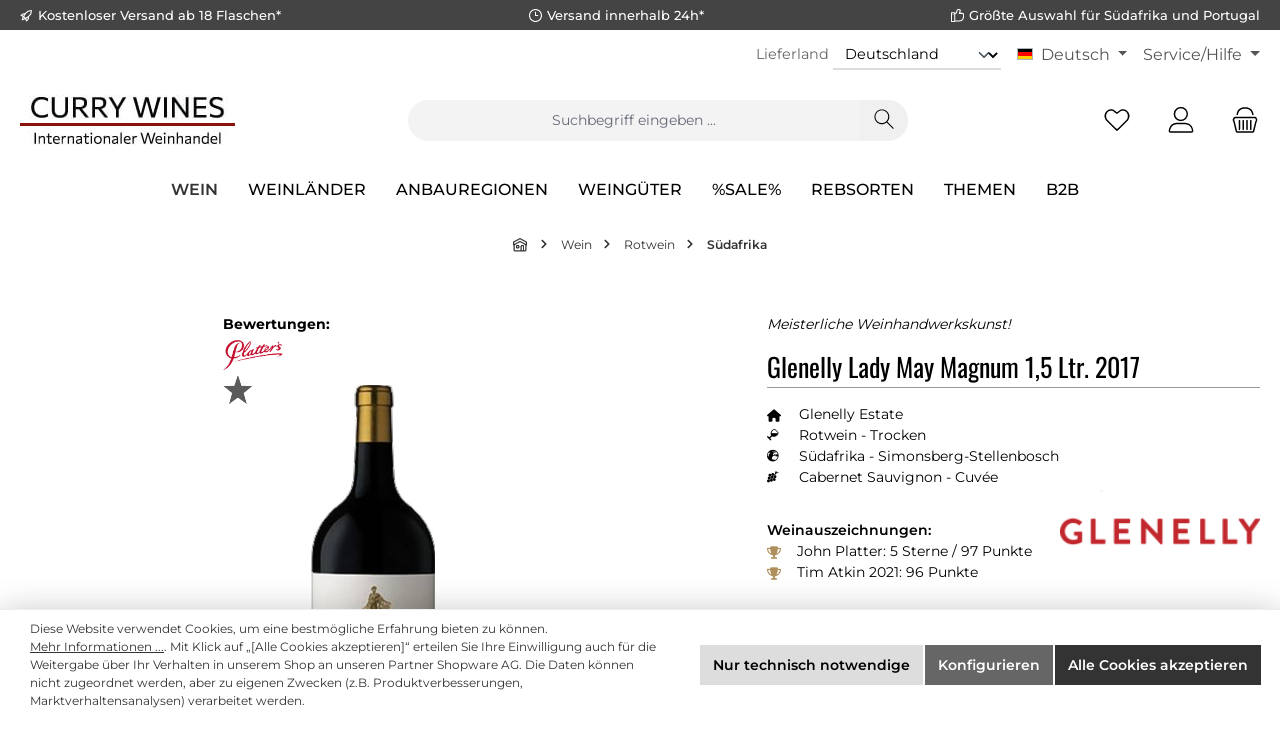

--- FILE ---
content_type: text/html; charset=UTF-8
request_url: https://www.currywines.de/glenelly-lady-may-magnum-1-5-ltr.-2017
body_size: 30293
content:

<!DOCTYPE html>

<html lang="de-DE"
      itemscope="itemscope"
      itemtype="https://schema.org/WebPage">

                            
    <head>
        		                            <meta charset="utf-8">
            
                            <meta name="viewport"
                      content="width=device-width, initial-scale=1, shrink-to-fit=no">
            
                                <meta name="author"
                      content="Curry Premium Wines oHG">
                <meta name="robots"
                      content="index,follow">
                <meta name="revisit-after"
                      content="15 days">
                <meta name="keywords"
                      content="Glenelly Wein, Rotwein Südafrika, Rotwein Stellenbosch, Rotwein-Cuvée Stellenbosch, südafrikanischer Rotwein, Cabernet Sauvignon Stellenbosch, Barrique, Dirk van Zyl">
                <meta name="description"
                      content="Glenelly Lady May in der 1.5 l Magnumflasche ist das unumstrittene Flaggschiff der Kellerei Glenelly! Ein absolutes Glanzstück aus Südafrikas renommierten Weinbauregion Stellenbosch. In klassischem Bordeaux-Stil präsentiert sich dieser hochdotierte, von…">
            
    <link rel="alternate"
          type="application/rss+xml"
          title="Blog Feed"
          href="/blog.rss" />

                <meta property="og:type"
          content="product">
    <meta property="og:site_name"
          content="Currywines">
    <meta property="og:url"
          content="https://www.currywines.de/glenelly-lady-may-magnum-1-5-ltr.-2017">
    <meta property="og:title"
          content="Glenelly Lady May Magnum 1,5 Ltr.(Rotwein, Südafrika, Simonsberg-Stellenbosch)">

    <meta property="og:description"
          content="Glenelly Lady May in der 1.5 l Magnumflasche ist das unumstrittene Flaggschiff der Kellerei Glenelly! Ein absolutes Glanzstück aus Südafrikas renommierten Weinbauregion Stellenbosch. In klassischem Bordeaux-Stil präsentiert sich dieser hochdotierte, von…">
    <meta property="og:image"
          content="https://www.currywines.de/media/44/8d/8c/1719824206/401862_2017.jpg?ts=1767189799">

            <meta property="product:brand"
              content="Glenelly Estate">
    
            <meta property="product:price:amount"
          content="79.95">
    <meta property="product:price:currency"
          content="EUR">
    <meta property="product:product_link"
          content="https://www.currywines.de/glenelly-lady-may-magnum-1-5-ltr.-2017">

    <meta name="twitter:card"
          content="product">
    <meta name="twitter:site"
          content="Currywines">
    <meta name="twitter:title"
          content="Glenelly Lady May Magnum 1,5 Ltr.(Rotwein, Südafrika, Simonsberg-Stellenbosch)">
    <meta name="twitter:description"
          content="Glenelly Lady May in der 1.5 l Magnumflasche ist das unumstrittene Flaggschiff der Kellerei Glenelly! Ein absolutes Glanzstück aus Südafrikas renommierten Weinbauregion Stellenbosch. In klassischem Bordeaux-Stil präsentiert sich dieser hochdotierte, von…">
    <meta name="twitter:image"
          content="https://www.currywines.de/media/44/8d/8c/1719824206/401862_2017.jpg?ts=1767189799">

                                <meta itemprop="copyrightHolder"
                      content="Currywines">
                <meta itemprop="copyrightYear"
                      content="2026">
                <meta itemprop="isFamilyFriendly"
                      content="true">
                <meta itemprop="image"
                      content="https://www.currywines.de/media/5c/fe/d3/1719824066/cw-logo-315x50px.jpg?ts=1767134868">
            
    
                                            <meta name="theme-color"
                      content="#ffffff">
                            
                                                <link rel="alternate" hreflang="en" href="https://www.currywines.com/glenelly-lady-may-magnum-1-5-ltr.-2017">
                                    <link rel="alternate" hreflang="x-default" href="https://www.currywines.de/glenelly-lady-may-magnum-1-5-ltr.-2017">
                                    <link rel="alternate" hreflang="de" href="https://www.currywines.de/glenelly-lady-may-magnum-1-5-ltr.-2017">
                                    

	




    
        
                    <link rel="shortcut icon"
                  href="https://www.currywines.de/media/2c/fc/fe/1719824052/wd-favicon-32x32.png?ts=1767134867">
        
                                <link rel="apple-touch-icon"
                  href="https://www.currywines.de/media/2c/fc/fe/1719824052/wd-favicon-32x32.png?ts=1767134867">
                    
                
                
    <link rel="canonical" href="https://www.currywines.de/glenelly-lady-may-magnum-1-5-ltr.-2019">

                    <title itemprop="name">Glenelly Lady May Magnum 1,5 Ltr.(Rotwein, Südafrika, Simonsberg-Stellenbosch)</title>
        
        		                                                                    <link rel="stylesheet"
                      href="https://www.currywines.de/theme/bb491e4d83b9ca2d806162f8b96b4cc1/css/all.css?1769762086">
                                    
    <style type="text/css">
                                                            .bonus-system-redeem-points-container, .bonus-system-points-container,.bonus-system-points-header-container, .bonus-system-get-points-container  {
                background-color: #fbf5db !important;
            }
            .badge-bonus-product {
                                    color: #ffffff !important;
                                background-color: #fbf5db !important;
            }
            .sidebar-bonus-header {
                background-color: #fbf5db !important;
            }
        
        .bonus-brand {
                            background-color: #f1c40f !important;
                                        color: #ffffff !important;
                    }
                    .bonus-text {
                color: #ae8e0a !important;
            }
            .sidebar-bonus-header {
                color: #ae8e0a !important;
            }
            .bonus-system-points-header-container .bonus-text .nav-link.dropdown-toggle {
                color: #ae8e0a !important;
            }
            .bonus-system-account-left-menu .sidebar-bonus-header .bonus-you-have {
                color: #ae8e0a !important;
            }
            .bonus-system-account-left-menu .sidebar-bonus-header .bonus-you-have-points {
                color: #ae8e0a !important;
            }
            .bonus-system-points-header-container .bonus-text .nav-link.without-dropdown-toggle {
                color: #ae8e0a !important;
            }
                            .bonus-slider-container .noUi-horizontal .noUi-handle {
                background-color: #f1c40f !important;
            }
        
        /* Notification on a product detail page */
                    .alert-bonus-points {
                background-color: #f1c40f;
            }
        
        .alert-bonus-points .alert-content-container {
                            color: #ae8e0a;
                                        background-color: #fbf5db;
                    }

        /* Button: Buy with points */
        .bonus-products .points-buy-button {
                            color: #ffffff;
                                        background-color: #f1c40f;
                border-color: #f1c40f;
                    }

        .bonus-products .points-buy-button:hover {
                            color: #ffffff;
                                        background-color: color-mix(in srgb, #f1c40f 90%, black 10%);
                border-color: color-mix(in srgb, #f1c40f 90%, black 10%);
                    }
    </style>


	





        
        
    
            <!-- Custom css code -->
    <style>.mtsde-custom-cms-section-padding-10 {
  padding-top: 20px;
}

.mtsde-cpw-btn-100 {
  .twt-button-teaser-content {
    min-width: 100%;

    .twt-button-teaser-button {
      width: 100%;
    }
  }
}</style>
    
                        <script>
        window.features = {"V6_5_0_0":true,"v6.5.0.0":true,"V6_6_0_0":true,"v6.6.0.0":true,"V6_7_0_0":false,"v6.7.0.0":false,"DISABLE_VUE_COMPAT":false,"disable.vue.compat":false,"ACCESSIBILITY_TWEAKS":false,"accessibility.tweaks":false,"ADMIN_VITE":false,"admin.vite":false,"TELEMETRY_METRICS":false,"telemetry.metrics":false,"CACHE_REWORK":false,"cache.rework":false,"PAYPAL_SETTINGS_TWEAKS":false,"paypal.settings.tweaks":false};
    </script>
        
                                                
            <script>
            window.dataLayer = window.dataLayer || [];
            function gtag() { dataLayer.push(arguments); }

            (() => {
                const analyticsStorageEnabled = document.cookie.split(';').some((item) => item.trim().includes('google-analytics-enabled=1'));
                const adsEnabled = document.cookie.split(';').some((item) => item.trim().includes('google-ads-enabled=1'));

                // Always set a default consent for consent mode v2
                gtag('consent', 'default', {
                    'ad_user_data': adsEnabled ? 'granted' : 'denied',
                    'ad_storage': adsEnabled ? 'granted' : 'denied',
                    'ad_personalization': adsEnabled ? 'granted' : 'denied',
                    'analytics_storage': analyticsStorageEnabled ? 'granted' : 'denied'
                });
            })();
        </script>
    

    <!-- Shopware Analytics -->
    <script>
        window.shopwareAnalytics = {
            trackingId: '',
            merchantConsent: true,
            debug: false,
            storefrontController: 'Product',
            storefrontAction: 'index',
            storefrontRoute: 'frontend.detail.page',
            storefrontCmsPageType:  'product_detail' ,
        };
    </script>
    <!-- End Shopware Analytics -->
        
                            
            
                
                                    <script>
                    window.useDefaultCookieConsent = true;
                </script>
                    
                                    <script>
                window.activeNavigationId = '01906d58edc97099b37e96a238c24411';
                window.router = {
                    'frontend.cart.offcanvas': '/checkout/offcanvas',
                    'frontend.cookie.offcanvas': '/cookie/offcanvas',
                    'frontend.checkout.finish.page': '/checkout/finish',
                    'frontend.checkout.info': '/widgets/checkout/info',
                    'frontend.menu.offcanvas': '/widgets/menu/offcanvas',
                    'frontend.cms.page': '/widgets/cms',
                    'frontend.cms.navigation.page': '/widgets/cms/navigation',
                    'frontend.account.addressbook': '/widgets/account/address-book',
                    'frontend.country.country-data': '/country/country-state-data',
                    'frontend.app-system.generate-token': '/app-system/Placeholder/generate-token',
                    };
                window.salesChannelId = '01906d58fd3b729b9f1b40052fa9b2ec';
            </script>
        

    <script>
        window.router['frontend.shopware_analytics.customer.data'] = '/storefront/script/shopware-analytics-customer'
    </script>

                                <script>
                
                window.breakpoints = {"xs":0,"sm":576,"md":768,"lg":992,"xl":1200,"xxl":1400};
            </script>
        
                                    <script>
                    window.customerLoggedInState = 0;

                    window.wishlistEnabled = 1;
                </script>
                    
                			<script src="https://www.currywines.de/theme/0191fa3e85fa71fdb28db8e09344ae40/assets/js/jquery-3.5.1.slim.min.js?1769762092"></script>
	
		    <script src="https://www.currywines.de/bundles/mtsdepopup/jquery/jquery-3.5.1.slim.min.js?1755876011"></script>


                            <script>
                window.themeAssetsPublicPath = 'https://www.currywines.de/theme/0191fa3e85fa71fdb28db8e09344ae40/assets/';
            </script>
        
                                                            <script>
                        window.themeJsPublicPath = 'https://www.currywines.de/theme/bb491e4d83b9ca2d806162f8b96b4cc1/js/';
                    </script>
                                            <script type="text/javascript" src="https://www.currywines.de/theme/bb491e4d83b9ca2d806162f8b96b4cc1/js/storefront/storefront.js?1769762087" defer></script>
                                            <script type="text/javascript" src="https://www.currywines.de/theme/bb491e4d83b9ca2d806162f8b96b4cc1/js/swag-pay-pal/swag-pay-pal.js?1769762087" defer></script>
                                            <script type="text/javascript" src="https://www.currywines.de/theme/bb491e4d83b9ca2d806162f8b96b4cc1/js/frosh-platform-filter-search/frosh-platform-filter-search.js?1769762087" defer></script>
                                            <script type="text/javascript" src="https://www.currywines.de/theme/bb491e4d83b9ca2d806162f8b96b4cc1/js/blur-elysium-slider/blur-elysium-slider.js?1769762087" defer></script>
                                            <script type="text/javascript" src="https://www.currywines.de/theme/bb491e4d83b9ca2d806162f8b96b4cc1/js/netzp-blog6/netzp-blog6.js?1769762087" defer></script>
                                            <script type="text/javascript" src="https://www.currywines.de/theme/bb491e4d83b9ca2d806162f8b96b4cc1/js/mtsde-curry-foundation/mtsde-curry-foundation.js?1769762087" defer></script>
                                            <script type="text/javascript" src="https://www.currywines.de/theme/bb491e4d83b9ca2d806162f8b96b4cc1/js/zeobv-bundle-products/zeobv-bundle-products.js?1769762087" defer></script>
                                            <script type="text/javascript" src="https://www.currywines.de/theme/bb491e4d83b9ca2d806162f8b96b4cc1/js/prems-bonus-system/prems-bonus-system.js?1769762087" defer></script>
                                            <script type="text/javascript" src="https://www.currywines.de/theme/bb491e4d83b9ca2d806162f8b96b4cc1/js/mtsde-popup/mtsde-popup.js?1769762087" defer></script>
                                            <script type="text/javascript" src="https://www.currywines.de/theme/bb491e4d83b9ca2d806162f8b96b4cc1/js/devc-header-shipping-country/devc-header-shipping-country.js?1769762087" defer></script>
                                            <script type="text/javascript" src="https://www.currywines.de/theme/bb491e4d83b9ca2d806162f8b96b4cc1/js/acris-separate-street-c-s/acris-separate-street-c-s.js?1769762087" defer></script>
                                            <script type="text/javascript" src="https://www.currywines.de/theme/bb491e4d83b9ca2d806162f8b96b4cc1/js/swag-analytics/swag-analytics.js?1769762087" defer></script>
                                            <script type="text/javascript" src="https://www.currywines.de/theme/bb491e4d83b9ca2d806162f8b96b4cc1/js/stripe-payments-app/stripe-payments-app.js?1769762087" defer></script>
                                            <script type="text/javascript" src="https://www.currywines.de/theme/bb491e4d83b9ca2d806162f8b96b4cc1/js/tcinn-theme-ware-clean/tcinn-theme-ware-clean.js?1769762087" defer></script>
                                                        

    
    
        </head>

    
    
        <body class="is-ctl-product is-act-index themeware twt-clean twt-header-type-1 twt-full-width-boxed twt-is-cms-product-detail">

                            
    
    
            <div class="skip-to-content bg-primary-subtle text-primary-emphasis visually-hidden-focusable overflow-hidden">
            <div class="container d-flex justify-content-center">
                                                                                        <a href="#content-main" class="skip-to-content-link d-inline-flex text-decoration-underline m-1 p-2 fw-bold gap-2">
                                Zum Hauptinhalt springen
                            </a>
                                            
                                                                        <a href="#header-main-search-input" class="skip-to-content-link d-inline-flex text-decoration-underline m-1 p-2 fw-bold gap-2 d-none d-sm-block">
                                Zur Suche springen
                            </a>
                                            
                                                                        <a href="#main-navigation-menu" class="skip-to-content-link d-inline-flex text-decoration-underline m-1 p-2 fw-bold gap-2 d-none d-lg-block">
                                Zur Hauptnavigation springen
                            </a>
                                                                        </div>
        </div>
        
    	
    																																																																																																																																																																																																																																																																																																																																																																																																																																													    
						                    <noscript class="noscript-main">
                
    <div role="alert"
                  class="alert alert-info alert-has-icon">
                                                                        
                                                        
        
        
        
                                    
                <span class="icon icon-info" aria-hidden="true">
                                        <svg xmlns="http://www.w3.org/2000/svg" xmlns:xlink="http://www.w3.org/1999/xlink" width="24" height="24" viewBox="0 0 24 24"><defs><path d="M12 7c.5523 0 1 .4477 1 1s-.4477 1-1 1-1-.4477-1-1 .4477-1 1-1zm1 9c0 .5523-.4477 1-1 1s-1-.4477-1-1v-5c0-.5523.4477-1 1-1s1 .4477 1 1v5zm11-4c0 6.6274-5.3726 12-12 12S0 18.6274 0 12 5.3726 0 12 0s12 5.3726 12 12zM12 2C6.4772 2 2 6.4772 2 12s4.4772 10 10 10 10-4.4772 10-10S17.5228 2 12 2z" id="icons-default-info" /></defs><use xlink:href="#icons-default-info" fill="#758CA3" fill-rule="evenodd" /></svg>
                    </span>
    

                                                        
                                    
                    <div class="alert-content-container">
                                                    
                                                        <div class="alert-content">                                                    Um unseren Shop in vollem Umfang nutzen zu können, empfehlen wir Ihnen Javascript in Ihrem Browser zu aktivieren.
                                                                </div>                
                                                                </div>
            </div>
            </noscript>
        
        		
				





	 					
	
	


	
	
	


	

	
	<section id="twt-usp-bar"			 class="twt-usp-bar is-header is-small layout-1 top"
			 data-twt-usp-bar-position="1"			 data-twt-usp-bar-usps="4"
	>

					<div class="twt-usp-bar-container">
				<div class="twt-usp-bar-items">
					





 



                            
            
                
                                    <div class="twt-usp-bar-item twt-usp-1 item-1">
                    <div class="item-icon">
                                                
	    
        
        
        
                                    
                <span class="icon icon-rocket" aria-hidden="true">
                                        <svg xmlns="http://www.w3.org/2000/svg" xmlns:xlink="http://www.w3.org/1999/xlink" width="24" height="24" viewBox="0 0 24 24"><defs><path d="M5.2213 14.4042a12.7324 12.7324 0 0 0-3.4638-1.434c-.7541-.1886-1.0142-1.1277-.4646-1.6773l1.8284-1.8284A5 5 0 0 1 6.657 8h2.47l.47-.6462A13 13 0 0 1 20.1107 2H21c.5523 0 1 .4477 1 1v.8893a13 13 0 0 1-5.3538 10.5136l-.4355.3167.2102.8407a5 5 0 0 1-1.3152 4.7482l-2.3986 2.3986c-.5496.5496-1.4887.2895-1.6772-.4646a12.7324 12.7324 0 0 0-1.434-3.4638 41.8718 41.8718 0 0 1-5.2797 2.17c-.7817.2606-1.5255-.4832-1.2649-1.265a41.8718 41.8718 0 0 1 2.17-5.2795zm.9287-1.7747A41.8718 41.8718 0 0 1 7.7358 10h-1.079a3 3 0 0 0-2.1213.8787l-.661.661c.794.2997 1.5546.665 2.2755 1.0898zm8.309 3.33a41.8717 41.8717 0 0 1-3.0885 1.8905 14.7187 14.7187 0 0 1 1.0897 2.2755l1.2313-1.2312a3 3 0 0 0 .789-2.849l-.0214-.0858zm-4.2242.2328a39.8717 39.8717 0 0 0 4.292-2.721l.943-.6859a11 11 0 0 0 4.5296-8.7848A11 11 0 0 0 11.2146 8.53l-.686.9432a39.8717 39.8717 0 0 0-2.721 4.2919 14.762 14.762 0 0 1 2.4272 2.4271zm-1.8172.936a12.7602 12.7602 0 0 0-1.5459-1.5459c-.4347.9-.8358 1.8167-1.202 2.748a39.8718 39.8718 0 0 0 2.7479-1.2021z" id="icons-default-rocket" /></defs><use xlink:href="#icons-default-rocket" fill="#758CA3" fill-rule="evenodd" /></svg>
                    </span>
    

    	                    </div>
                    <div class="item-label">
                        <div class="item-title">Kostenloser Versand ab 18 Flaschen*</div>
                                            </div>
                </div>
                    
    
                
                                    <div class="twt-usp-bar-item twt-usp-2 item-2">
                    <div class="item-icon">
                                                
	    
        
        
        
                                    
                <span class="icon icon-clock" aria-hidden="true">
                                        <svg xmlns="http://www.w3.org/2000/svg" xmlns:xlink="http://www.w3.org/1999/xlink" width="24" height="24" viewBox="0 0 24 24"><defs><path d="M13 11V6c0-.5523-.4477-1-1-1s-1 .4477-1 1v6c0 .5523.4477 1 1 1h4c.5523 0 1-.4477 1-1s-.4477-1-1-1h-3zm-1 13C5.3726 24 0 18.6274 0 12S5.3726 0 12 0s12 5.3726 12 12-5.3726 12-12 12zm0-2c5.5228 0 10-4.4772 10-10S17.5228 2 12 2 2 6.4772 2 12s4.4772 10 10 10z" id="icons-default-clock" /></defs><use xlink:href="#icons-default-clock" fill="#758CA3" fill-rule="evenodd" /></svg>
                    </span>
    

    	                    </div>
                    <div class="item-label">
                        <div class="item-title">Versand innerhalb 24h*</div>
                                            </div>
                </div>
                    
    
                
                                    <div class="twt-usp-bar-item twt-usp-3 item-3">
                    <div class="item-icon">
                                                
	    
        
        
        
                                    
                <span class="icon icon-thumb-up" aria-hidden="true">
                                        <svg xmlns="http://www.w3.org/2000/svg" xmlns:xlink="http://www.w3.org/1999/xlink" width="24" height="24" viewBox="0 0 24 24"><defs><path d="M4 9c.5523 0 1 .4477 1 1s-.4477 1-1 1-1-.4477-1-1 .4477-1 1-1zm4-2h.2457a1 1 0 0 0 .9615-.7253l1.1711-4.0989A3 3 0 0 1 13.263 0h1.76c1.6568 0 3 1.3431 3 3a3 3 0 0 1-.1155.8242L17 7h4c1.6569 0 3 1.3431 3 3v5c0 4.4183-3.5817 8-8 8H8c0 .5523-.4477 1-1 1H1c-.5523 0-1-.4477-1-1V7c0-.5523.4477-1 1-1h6c.5523 0 1 .4477 1 1zM6 8H2v14h4V8zm2 1v12h8c3.3137 0 6-2.6863 6-6v-5c0-.5523-.4477-1-1-1h-6.6515l1.6358-5.7253A1 1 0 0 0 16.0228 3c0-.5523-.4477-1-1-1H13.263a1 1 0 0 0-.9615.7253l-1.1711 4.0989A3 3 0 0 1 8.2457 9H8z" id="icons-default-thumb-up" /></defs><use xlink:href="#icons-default-thumb-up" fill="#758CA3" fill-rule="evenodd" /></svg>
                    </span>
    

    	                    </div>
                    <div class="item-label">
                        <div class="item-title">Größte Auswahl für Südafrika und Portugal</div>
                                            </div>
                </div>
                    
    
        
        
                
                                    <div class="twt-usp-bar-item twt-usp-4 item-6">
                    <div class="item-icon">
                                                
	    
        
        
        
                                    
                <span class="icon icon-headset" aria-hidden="true">
                                        <svg xmlns="http://www.w3.org/2000/svg" xmlns:xlink="http://www.w3.org/1999/xlink" width="24" height="24" viewBox="0 0 24 24"><defs><path d="M2 11v4h2v-4H2zm20-2c1.1046 0 2 .8954 2 2v4c0 1.1046-.8954 2-2 2v3c0 1.6569-1.3431 3-3 3h-1c0 .5523-.4477 1-1 1h-2c-.5523 0-1-.4477-1-1v-2c0-.5523.4477-1 1-1h2c.5523 0 1 .4477 1 1h1c.5523 0 1-.4477 1-1v-3c-1.1046 0-2-.8954-2-2v-4c0-1.1046.8954-2 2-2 0-3.866-3.134-7-7-7h-2C7.134 2 4 5.134 4 9c1.1046 0 2 .8954 2 2v4c0 1.1046-.8954 2-2 2H2c-1.1046 0-2-.8954-2-2v-4c0-1.1046.8954-2 2-2 0-4.9706 4.0294-9 9-9h2c4.9706 0 9 4.0294 9 9zm-2 2v4h2v-4h-2z" id="icons-default-headset" /></defs><use xlink:href="#icons-default-headset" fill="#758CA3" fill-rule="evenodd" /></svg>
                    </span>
    

    	                    </div>
                    <div class="item-label">
                        <div class="item-title">Service: +49 (0)8192 - 9337370</div>
                                            </div>
                </div>
                    
    				</div>

																
															</div>
		
	</section>
	
		                
            <header class="header-main">
                                    <div class="container">
                            					            <div class="top-bar d-none d-lg-block">
        			
														<nav class="top-bar-nav" aria-label="Shop-Einstellungen">
											    <div class="top-bar-nav-item devc-top-bar-shipping-location">
        
                                        
        
                    <form name="precalc" class="form-inline" method="post" action="/switch-shipping-country" data-form-auto-submit="true">
                                                            <div>
                                                            <div class="form-group mt-2">
                                                                            <label class="form-label pr-2 devc-top-bar-shipping-location-country-label"
                                               for="devcShippingLocationChangeCountryIdDesktop">
                                            Lieferland
                                        </label>
                                    
                                                                            <select class="form-select form-select-sm devc-top-bar-shipping-location-country"
                                                                                                type="text"
                                                data-devc-shipping-location-change-plugin="true"
                                                data-devc-shipping-location-change-plugin-options="{&quot;url&quot;:&quot;\/ajax-shipping-country-id&quot;}"
                                                id="devcShippingLocationChangeCountryIdDesktop"
                                                name="countryId">
                                                                                            <option value="018fdec3e5c2717ca2b823e3c15c0f52"
                                                    selected="selected">
                                                    Deutschland
                                                </option>
                                                                                            <option value="018fdec3e646732b8febfa29eec3ebf4"
                                                    >
                                                    Österreich
                                                </option>
                                                                                            <option value="018fdec3e66670fb983664c65feea2a9"
                                                    >
                                                    Belgien
                                                </option>
                                                                                            <option value="018fdec3e668718194a104284e81d180"
                                                    >
                                                    Frankreich
                                                </option>
                                                                                            <option value="018fdec3e5cf71e2898a9e7958c36e24"
                                                    >
                                                    Griechenland
                                                </option>
                                                                                            <option value="018fdec3e5cf71e2898a9e7958c66a9b"
                                                    >
                                                    Großbritannien
                                                </option>
                                                                                            <option value="018fdec3e642719baf2b631994ccaf7b"
                                                    >
                                                    Italien
                                                </option>
                                                                                            <option value="018fdec403d273e38862a4da254e1677"
                                                    >
                                                    Lettland
                                                </option>
                                                                                            <option value="018fdec403d3727f8d31c9e91e61f89b"
                                                    >
                                                    Litauen
                                                </option>
                                                                                            <option value="018fdec3e64370a19b42fddd01701043"
                                                    >
                                                    Luxemburg
                                                </option>
                                                                                            <option value="018fdec3e64472c181a00b087f4a6bc8"
                                                    >
                                                    Niederlande
                                                </option>
                                                                                            <option value="018fdec3e66171b69f2c8108ba9d7da3"
                                                    >
                                                    Polen
                                                </option>
                                                                                            <option value="018fdec3e646732b8febfa29ef9134a2"
                                                    >
                                                    Portugal
                                                </option>
                                                                                            <option value="018fdec3e64771b699a177af972b143f"
                                                    >
                                                    Schweiz
                                                </option>
                                                                                            <option value="018fdec3e663720ea06cca0861f2a7a5"
                                                    >
                                                    Slowakei
                                                </option>
                                                                                            <option value="018fdec403d572a696650178e588ef69"
                                                    >
                                                    Slowenien
                                                </option>
                                                                                            <option value="018fdec3e64872c7868776f31b19824d"
                                                    >
                                                    Spanien
                                                </option>
                                                                                            <option value="018fdec3e663720ea06cca086142fd9d"
                                                    >
                                                    Tschechien
                                                </option>
                                                                                            <option value="018fdec3e66171b69f2c8108bac179b2"
                                                    >
                                                    Ungarn
                                                </option>
                                                                                    </select>
                                                                    </div>

                                                                    <input name="redirectTo" type="hidden" value="frontend.detail.page"/>

                                                                            <input name="redirectParameters[_httpCache]" type="hidden" value="1">
                                                                            <input name="redirectParameters[productId]" type="hidden" value="01906d5c47c67266b09e449869204f11">
                                                                    
                                                    </div>
                                                </form>
                </div>

                                            
            <div class="top-bar-nav-item top-bar-language">
                <form method="post"
          action="/checkout/language"
          class="language-form"
          data-form-auto-submit="true">
                                            
            <div class="languages-menu dropdown">
                <button class="btn dropdown-toggle top-bar-nav-btn"
                        type="button"
                        id="languagesDropdown-top-bar"
                        data-bs-toggle="dropdown"
                        aria-haspopup="true"
                        aria-expanded="false"
                        aria-label="Sprache ändern (Deutsch ist die aktuelle Sprache)">
                    <span aria-hidden="true" class="top-bar-list-icon language-flag country-de language-de"></span>
                                        <span class="top-bar-nav-text">Deutsch</span>
                </button>

                                    <ul class="top-bar-list dropdown-menu dropdown-menu-end"
                        aria-label="Verfügbare Sprachen">
                                                    
                                                                                    <li class="top-bar-list-item dropdown-item item-checked active">
                                                                                                                                            
                                                                                                                <label class="top-bar-list-label"
                                               for="top-bar-2fbb5fe2e29a4d70aa5854ce7ce3e20b">
                                            <input id="top-bar-2fbb5fe2e29a4d70aa5854ce7ce3e20b"
                                                   class="top-bar-list-radio"
                                                   value="2fbb5fe2e29a4d70aa5854ce7ce3e20b"
                                                   name="languageId"
                                                   type="radio"
                                                     checked>
                                            <span aria-hidden="true" class="top-bar-list-icon language-flag country-de language-de"></span>
                                            Deutsch
                                        </label>
                                    
                                                                                                </li>
                                                    
                                                                                    <li class="top-bar-list-item dropdown-item">
                                                                                                                                            
                                                                                                                <label class="top-bar-list-label"
                                               for="top-bar-018fdec642dd70dc94676ef04b3fbcc8">
                                            <input id="top-bar-018fdec642dd70dc94676ef04b3fbcc8"
                                                   class="top-bar-list-radio"
                                                   value="018fdec642dd70dc94676ef04b3fbcc8"
                                                   name="languageId"
                                                   type="radio"
                                                    >
                                            <span aria-hidden="true" class="top-bar-list-icon language-flag country-gb language-en"></span>
                                            English
                                        </label>
                                    
                                                                                                </li>
                                            </ul>
                            </div>

            <input name="redirectTo" type="hidden" value="frontend.detail.page">

                            <input name="redirectParameters[_httpCache]" type="hidden" value="1">
                            <input name="redirectParameters[productId]" type="hidden" value="01906d5c47c67266b09e449869204f11">
                        </form>
        </div>
                        


	

									
	

										



                            







                
            <div class="top-bar-nav-item top-bar-menu">

                            <div class="service-menu dropdown">
                    <button class="btn dropdown-toggle top-bar-nav-btn"
                            type="button"
                            id="serviceMenuDropdown-top-bar"
                            data-bs-toggle="dropdown"
                            aria-haspopup="true"
                            aria-expanded="false">
                                                                                        
        
        
        
                        











    <span class="icon icon-themeware icon-help icon-solid"><?xml version="1.0" encoding="utf-8"?><svg xmlns="http://www.w3.org/2000/svg" viewBox="0 0 24 24"><path d="M14.52,7A3.37,3.37,0,0,0,12,5.93,3.37,3.37,0,0,0,9.48,7a3.39,3.39,0,0,0-1,2.51.58.58,0,0,0,.19.45.63.63,0,0,0,.9,0,.61.61,0,0,0,.18-.45,2.29,2.29,0,1,1,4.58,0A1.82,1.82,0,0,1,13.6,11a2.51,2.51,0,0,1-1.6.53.61.61,0,0,0-.45.18.6.6,0,0,0-.19.45v1.73a.6.6,0,0,0,.19.46.64.64,0,0,0,.9,0,.57.57,0,0,0,.19-.45V12.75l.19-.05a3.87,3.87,0,0,0,2-1.13,2.88,2.88,0,0,0,.77-2.08A3.39,3.39,0,0,0,14.52,7Z"/><path d="M12,16.18a.94.94,0,0,0-.7.3,1,1,0,0,0-.29.71,1,1,0,0,0,.29.69,1,1,0,0,0,1.4,0,1,1,0,0,0,.29-.69,1,1,0,0,0-.29-.71A.94.94,0,0,0,12,16.18Z"/><path d="M12,22.63A10.63,10.63,0,1,1,22.63,12,10.64,10.64,0,0,1,12,22.63Zm0-20A9.38,9.38,0,1,0,21.38,12,9.38,9.38,0,0,0,12,2.63Z"/></svg></span>







                                                                                <span class="top-bar-nav-text">Service/Hilfe</span>
                    </button>

                                            <div class="dropdown-menu dropdown-menu-right"
                             aria-labelledby="serviceMenuDropdown-top-bar"
                        >
                                                            <a href="/cookie/offcanvas"
                                   class="top-bar-list-item dropdown-item"
                                   title="Cookie Einstellungen"
                                                                   >
                                    Cookie Einstellungen
                                </a>
                                                            <a href="https://www.currywines.de/service/kontakt/"
                                   class="top-bar-list-item dropdown-item"
                                   title="Kontakt"
                                                                   >
                                    Kontakt
                                </a>
                                                            <a href="https://www.currywines.de/service/widerrufsformular/"
                                   class="top-bar-list-item dropdown-item"
                                   title="Widerrufsformular"
                                                                   >
                                    Widerrufsformular
                                </a>
                                                            <a href="https://www.currywines.de/service/datenschutz/"
                                   class="top-bar-list-item dropdown-item"
                                   title="Datenschutz"
                                                                   >
                                    Datenschutz
                                </a>
                                                            <a href="https://www.currywines.de/service/rueckgabe/"
                                   class="top-bar-list-item dropdown-item"
                                   title="Rückgabe"
                                                                   >
                                    Rückgabe
                                </a>
                                                            <a href="https://www.currywines.de/service/maengelanzeige/"
                                   class="top-bar-list-item dropdown-item"
                                   title="Mängelanzeige"
                                                                   >
                                    Mängelanzeige
                                </a>
                                                    </div>
                                    </div>
            
        </div>
            
    				</nav>

			
			    </div>
    

	
    					        <div class="row align-items-center header-row">
                                <div class="col-12 col-lg-auto header-logo-col">
                        <div class="header-logo-main">
            <a class="header-logo-main-link"
                  href="/"
              title="Zur Startseite gehen">
        
            
            <picture class="header-logo-picture">
                                                                                                                
                                    
                                                                                                                
                                    

                                                                                                                        <img src="https://www.currywines.de/media/5c/fe/d3/1719824066/cw-logo-315x50px.jpg?ts=1767134868"
                                     alt="Zur Startseite gehen"
                                     class="img-fluid header-logo-main-img">
                                                    
                                                </picture>
            </a>
    </div>
                </div>
            
    
            					                <div class="col-12 order-2 col-sm order-sm-1 header-search-col">
                    <div class="row">
                        <div class="col-sm-auto d-none d-sm-block d-lg-none">
                                                            <div class="nav-main-toggle">
                                                                            <button
                                            class="btn nav-main-toggle-btn header-actions-btn"
                                            type="button"
                                            data-off-canvas-menu="true"
                                            aria-label="Menü"
                                        >
                                            				    
        
        
        
                        











    <span class="icon icon-themeware icon-stack icon-solid"><?xml version="1.0" encoding="utf-8"?><svg xmlns="http://www.w3.org/2000/svg" viewBox="0 0 24 24"><path d="M2,5.13H22a.63.63,0,0,0,.63-.63A.62.62,0,0,0,22,3.88H2a.62.62,0,0,0-.62.62A.63.63,0,0,0,2,5.13Z"/><path d="M22,11.29H2a.63.63,0,0,0,0,1.25H22a.63.63,0,1,0,0-1.25Z"/><path d="M22,18.88H2a.62.62,0,0,0-.62.62.63.63,0,0,0,.62.63H22a.63.63,0,0,0,.63-.63A.63.63,0,0,0,22,18.88Z"/></svg></span>







    	
		<span class="header-nav-main-toggle-label">
		Navigation
	</span>
                                        </button>
                                                                    </div>
                                                    </div>
                        <div class="col">
                            
	            <div class="collapse"
         id="searchCollapse">
        <div class="header-search">
                            <form action="/search"
                      method="get"
                      data-search-widget="true"
                      data-search-widget-options="{&quot;searchWidgetMinChars&quot;:2}"
                      data-url="/suggest?search="
                      class="header-search-form">
                    		                        <div class="input-group">
                                                            <input type="search"
                                       id="header-main-search-input"
                                       name="search"
                                       class="form-control header-search-input"
                                       autocomplete="off"
                                       autocapitalize="off"
                                       placeholder="Suchbegriff eingeben ..."
                                       aria-label="Suchbegriff eingeben ..."
                                       value=""
                                >
                            
                            	<button type="submit"
			class="btn header-search-btn"
			aria-label="Suchen"
	>
		<span class="header-search-icon">
													    
        
        
        
                        











    <span class="icon icon-themeware icon-search icon-solid"><?xml version="1.0" encoding="utf-8"?><svg xmlns="http://www.w3.org/2000/svg" viewBox="0 0 24 24"><path d="M22.44,21.7,15.75,15a8.11,8.11,0,1,0-.9.87l6.71,6.71a.63.63,0,0,0,.88-.89ZM2.63,9.49a7,7,0,1,1,7,7A7,7,0,0,1,2.63,9.49Z"/></svg></span>







    					</span>
	</button>

                                                            <button class="btn header-close-btn js-search-close-btn d-none"
                                        type="button"
                                        aria-label="Die Dropdown-Suche schließen">
                                    <span class="header-close-icon">
                                            
        
        
        
                                    
                <span class="icon icon-x">
                                        <svg xmlns="http://www.w3.org/2000/svg" xmlns:xlink="http://www.w3.org/1999/xlink" width="24" height="24" viewBox="0 0 24 24"><defs><path d="m10.5858 12-7.293-7.2929c-.3904-.3905-.3904-1.0237 0-1.4142.3906-.3905 1.0238-.3905 1.4143 0L12 10.5858l7.2929-7.293c.3905-.3904 1.0237-.3904 1.4142 0 .3905.3906.3905 1.0238 0 1.4143L13.4142 12l7.293 7.2929c.3904.3905.3904 1.0237 0 1.4142-.3906.3905-1.0238.3905-1.4143 0L12 13.4142l-7.2929 7.293c-.3905.3904-1.0237.3904-1.4142 0-.3905-.3906-.3905-1.0238 0-1.4143L10.5858 12z" id="icons-default-x" /></defs><use xlink:href="#icons-default-x" fill="#758CA3" fill-rule="evenodd" /></svg>
                    </span>
    

                                        </span>
                                </button>
                                                    </div>
                    

					                </form>
                    </div>
    </div>

                            </div>
                    </div>
                </div>
            

	
                                        <div class="col-12 order-1 col-sm-auto order-sm-2 header-actions-col">
                    <div class="row g-0">
                            
		
	
						
			
																		
			
			
			<div class="d-block d-sm-none col">
		<div class="menu-button">

							<button
                    class="btn nav-main-toggle-btn header-actions-btn"
					type="button"
					data-off-canvas-menu="true"
					aria-label="Menü"
					title="Navigation"
				>
																														    
        
        
        
                        











    <span class="icon icon-themeware icon-stack icon-solid"><?xml version="1.0" encoding="utf-8"?><svg xmlns="http://www.w3.org/2000/svg" viewBox="0 0 24 24"><path d="M2,5.13H22a.63.63,0,0,0,.63-.63A.62.62,0,0,0,22,3.88H2a.62.62,0,0,0-.62.62A.63.63,0,0,0,2,5.13Z"/><path d="M22,11.29H2a.63.63,0,0,0,0,1.25H22a.63.63,0,1,0,0-1.25Z"/><path d="M22,18.88H2a.62.62,0,0,0-.62.62.63.63,0,0,0,.62.63H22a.63.63,0,0,0,.63-.63A.63.63,0,0,0,22,18.88Z"/></svg></span>







    											
										<span class="header-nav-main-toggle-label">
						Navigation
					</span>
				</button>
			
		</div>
	</div>

    
                        		
		
					
					
	<div class="d-sm-none col-auto twt-search-col">
		  <div class="search-toggle">
				<button class="btn header-actions-btn search-toggle-btn js-search-toggle-btn collapsed"
						type="button"
						data-bs-toggle="collapse"
						data-bs-target="#searchCollapse"
						aria-expanded="false"
						aria-controls="searchCollapse"
						aria-label="Suchen"
				>
										<span class="header-search-toggle-icon">
                    														    
        
        
        
                        











    <span class="icon icon-themeware icon-search icon-solid"><?xml version="1.0" encoding="utf-8"?><svg xmlns="http://www.w3.org/2000/svg" viewBox="0 0 24 24"><path d="M22.44,21.7,15.75,15a8.11,8.11,0,1,0-.9.87l6.71,6.71a.63.63,0,0,0,.88-.89ZM2.63,9.49a7,7,0,1,1,7,7A7,7,0,0,1,2.63,9.49Z"/></svg></span>







    						
													    
        
        
        
                        











    <span class="icon icon-themeware icon-x icon-solid"><?xml version="1.0" encoding="utf-8"?><svg xmlns="http://www.w3.org/2000/svg" viewBox="0 0 24 24"><path d="M12.88,12l9.56-9.56a.62.62,0,1,0-.88-.88L12,11.12,2.44,1.56a.62.62,0,0,0-.88.88L11.12,12,1.56,21.56a.61.61,0,0,0,0,.88.63.63,0,0,0,.44.19.63.63,0,0,0,.44-.19L12,12.88l9.56,9.56a.6.6,0,0,0,.88,0,.61.61,0,0,0,0-.88Z"/></svg></span>







    											</span>

										<span class="header-search-toggle-name">
						Suche
					</span>
				</button>
		  </div>
	 </div>

                                                    						                                <div class="col-auto">
                                    <div class="header-wishlist">
                                        <a class="btn header-wishlist-btn header-actions-btn"
                                           href="/wishlist"
                                           title="Merkzettel"
                                           aria-label="Merkzettel">
                                            			
							<span class="header-wishlist-icon">
									    
        
        
        
                        











    <span class="icon icon-themeware icon-heart icon-solid"><?xml version="1.0" encoding="utf-8"?><svg xmlns="http://www.w3.org/2000/svg" viewBox="0 0 24 24"><path d="M21.21,4.7a5.45,5.45,0,0,0-4.92-1.93,4.88,4.88,0,0,0-2.12,1L12,5.41,9.66,3.6a3.74,3.74,0,0,0-1-.56c-.95-.37-3.42-.94-5.93,1.7a6.18,6.18,0,0,0-1,6A5.9,5.9,0,0,0,3.15,13l8.41,8.28a.78.78,0,0,0,.15.1s0,0,0,0a.6.6,0,0,0,.48,0s0,0,0,0a.78.78,0,0,0,.15-.1L20.85,13a5.9,5.9,0,0,0,1.43-2.25A6.19,6.19,0,0,0,21.21,4.7Zm-.12,5.61A4.55,4.55,0,0,1,20,12.06l-8,7.85L4,12.06a4.55,4.55,0,0,1-1.12-1.75,4.93,4.93,0,0,1,.78-4.75c1.89-2,3.66-1.7,4.54-1.36a3.13,3.13,0,0,1,.67.39l2.72,2.1,0,0a.39.39,0,0,0,.11.06l.11,0h.24l.11,0a.39.39,0,0,0,.11-.06l0,0,2.55-2A3.53,3.53,0,0,1,16.49,4a4.21,4.21,0,0,1,3.78,1.5A5,5,0,0,1,21.09,10.31Z"/></svg></span>







    							</span>
		
							<span class="header-wishlist-name">
				Wunschzettel
			</span>
		
		
		
		<span class="badge bg-primary header-wishlist-badge"
			  id="wishlist-basket"
			  data-wishlist-storage="true"
			  data-wishlist-storage-options="{&quot;listPath&quot;:&quot;\/wishlist\/list&quot;,&quot;mergePath&quot;:&quot;\/wishlist\/merge&quot;,&quot;pageletPath&quot;:&quot;\/wishlist\/merge\/pagelet&quot;}"
			  data-wishlist-widget="true"
			  data-wishlist-widget-options="{&quot;showCounter&quot;:true}"
		></span>

	                                        </a>
                                    </div>
                                </div>
                            

	                        
                                    						                                                <div class="col-auto">
                                <div class="account-menu">
                                        <div class="dropdown">
        							<button class="btn account-menu-btn header-actions-btn"
				type="button"
				id="accountWidget"
				data-account-menu="true"
				data-bs-toggle="dropdown"
				aria-haspopup="true"
				aria-expanded="false"
				aria-label="Mein Konto"
				title="Mein Konto"
		>
						<span class="header-account-icon">
													    
        
        
        
                        











    <span class="icon icon-themeware icon-avatar icon-solid"><?xml version="1.0" encoding="utf-8"?><svg xmlns="http://www.w3.org/2000/svg" viewBox="0 0 24 24"><path d="M11.83,13A6.13,6.13,0,1,0,5.71,6.9,6.13,6.13,0,0,0,11.83,13Zm0-11A4.88,4.88,0,1,1,7,6.9,4.89,4.89,0,0,1,11.83,2Z"/><path d="M22.61,21.1A9.66,9.66,0,0,0,21.05,17a6.36,6.36,0,0,0-5.14-2.56H8.13A6.32,6.32,0,0,0,3,17,9.66,9.66,0,0,0,1.39,21.1,1.54,1.54,0,0,0,2.9,22.88H21.1a1.54,1.54,0,0,0,1.51-1.78Zm-1.3.43a.29.29,0,0,1-.21.1H2.9a.29.29,0,0,1-.21-.1.3.3,0,0,1-.06-.24A8.35,8.35,0,0,1,4,17.75,5.06,5.06,0,0,1,8,15.7h8a5.07,5.07,0,0,1,4.1,2.05,8.35,8.35,0,0,1,1.32,3.54A.3.3,0,0,1,21.31,21.53Z"/></svg></span>







    							</span>

									<span class="header-account-name">
				Mein Konto
			</span>

								</button>

	
                    <div class="dropdown-menu dropdown-menu-end account-menu-dropdown js-account-menu-dropdown"
                 aria-labelledby="accountWidget">
                

        
            <div class="offcanvas-header">
                            <button class="btn btn-light offcanvas-close js-offcanvas-close">
                                                
        
        
        
                                    
                <span class="icon icon-x icon-sm">
                                        <svg xmlns="http://www.w3.org/2000/svg" xmlns:xlink="http://www.w3.org/1999/xlink" width="24" height="24" viewBox="0 0 24 24"><use xlink:href="#icons-default-x" fill="#758CA3" fill-rule="evenodd" /></svg>
                    </span>
    

                        
                                            Menü schließen
                                    </button>
                    </div>
    
            <div class="offcanvas-body">
                <div class="account-menu">
                                    <div class="dropdown-header account-menu-header">
                    Ihr Konto
                </div>
                    
                                    <div class="account-menu-login">
                                            <a href="/account/login"
                           title="Anmelden"
                           class="btn btn-primary account-menu-login-button">
                            Anmelden
                        </a>
                    
                                            <div class="account-menu-register">
                            oder <a href="/account/login"
                                                                            title="Registrieren">registrieren</a>
                        </div>
                                    </div>
                    
                    <div class="account-menu-links">
                    <div class="header-account-menu">
        <div class="card account-menu-inner">
                                        
                                                <nav class="list-group list-group-flush account-aside-list-group">
                                                                                                        <a href="/account"
                                   title="Übersicht"
                                   class="list-group-item list-group-item-action account-aside-item"
                                   >
                                    Übersicht
                                </a>
                            

                                                            <a href="/account/profile"
                                   title="Persönliches Profil"
                                   class="list-group-item list-group-item-action account-aside-item"
                                   >
                                    Persönliches Profil
                                </a>
                            
                                                            <a href="/account/address"
                                   title="Adressen"
                                   class="list-group-item list-group-item-action account-aside-item"
                                   >
                                    Adressen
                                </a>
                            
                                                                                                                        <a href="/account/payment"
                                   title="Zahlungsarten"
                                   class="list-group-item list-group-item-action account-aside-item"
                                   >
                                    Zahlungsarten
                                </a>
                                                            
                                                                <a href="/account/order"
                                   title="Bestellungen"
                                   class="list-group-item list-group-item-action account-aside-item"
                                   >
                                    Bestellungen
                                </a>
                            

                                                            </nav>
                            
                                                </div>
    </div>
            </div>
            </div>
        </div>
                </div>
            </div>
                                </div>
                            </div>
                        


	
    
                        								                                <div class="col-auto">
                                <div
                                    class="header-cart"
                                    data-off-canvas-cart="true"
                                >
                                    <a class="btn header-cart-btn header-actions-btn"
                                       href="/checkout/cart"
                                       data-cart-widget="true"
                                       title="Warenkorb"
                                       aria-label="Warenkorb">
                                                            <span class="header-cart-icon">
			                                        
        
        
        
                        











    <span class="icon icon-themeware icon-basket icon-solid"><?xml version="1.0" encoding="utf-8"?><svg xmlns="http://www.w3.org/2000/svg" viewBox="0 0 24 24"><path d="M7.21,11.93a.63.63,0,0,0-.63.62V20a.63.63,0,1,0,1.25,0V12.55A.62.62,0,0,0,7.21,11.93Z"/><path d="M10.46,11.93a.63.63,0,0,0-.63.62V20a.63.63,0,1,0,1.25,0V12.55A.62.62,0,0,0,10.46,11.93Z"/><path d="M13.71,11.93a.62.62,0,0,0-.62.62V20a.63.63,0,1,0,1.25,0V12.55A.63.63,0,0,0,13.71,11.93Z"/><path d="M17,11.93a.63.63,0,0,0-.63.62V20a.63.63,0,1,0,1.25,0V12.55A.62.62,0,0,0,17,11.93Z"/><path d="M22.45,11.26,21.82,10a1.51,1.51,0,0,0-1.35-.82H3.53A1.51,1.51,0,0,0,2.18,10l-.63,1.22a1.52,1.52,0,0,0,0,1.39l.43.83L4,21.8A1.52,1.52,0,0,0,5.5,23h13A1.52,1.52,0,0,0,20,21.8L22,13.48l.43-.83A1.52,1.52,0,0,0,22.45,11.26Zm-1.1.82-.47.9a.5.5,0,0,0-.05.13l-2.07,8.4a.26.26,0,0,1-.26.2H5.5a.27.27,0,0,1-.26-.2l-2.07-8.4a.5.5,0,0,0,0-.13l-.47-.9a.28.28,0,0,1,0-.25l.63-1.22a.26.26,0,0,1,.24-.14H20.47a.26.26,0,0,1,.24.14l.63,1.22A.28.28,0,0,1,21.35,12.08Z"/><path d="M5.3,7.81h.08A.63.63,0,0,0,6,7.27c.18-1.5,1.14-5,6-5s5.88,3.48,6.05,5a.62.62,0,1,0,1.24-.13C19.13,5.7,18.15,1,12,1S4.93,5.69,4.76,7.12A.62.62,0,0,0,5.3,7.81Z"/></svg></span>







                    
            		</span>

                <span class="header-cart-name">
			Warenkorb
		</span>

                <span class="header-cart-total">
			0,00 €*
		</span>

                                        </a>
                                </div>
                            </div>
                        
    

	                    </div>
                </div>
            
            </div>
    

	                    </div>
                            </header>
        

		
        
    
    	
		
										<div class="nav-main">
									<div class="container">

																											<div id="sticky-logo" class="d-none">
									<a href="/"
									   class="sticky-logo-main-link"
									   title="Zur Startseite gehen"
                                       									>
										<picture>

																																		<img src="https://www.currywines.de/media/5c/fe/d3/1719824066/cw-logo-315x50px.jpg?ts=1767134868" alt="Zur Startseite gehen">
											
																																													
										</picture>
									</a>
								</div>
													
												
																			<span id="js-sticky-cart-position" class="d-none"></span>
						
																	</div>

										                        						    <div class="main-navigation"
         id="mainNavigation"
         data-flyout-menu="true">
                    <div class="container">
                                    <nav class="nav main-navigation-menu"
                        id="main-navigation-menu"
                        aria-label="Hauptnavigation"
                        itemscope="itemscope"
                        itemtype="https://schema.org/SiteNavigationElement">
                        
                        							
		
	
                            
                                                                <a class="nav-link main-navigation-link active"
                       href="https://www.currywines.de/wein/"
                       itemprop="url"
                       data-flyout-menu-trigger="01906d58e706737a8500466278fdc9a0"                                                   title="Wein">
                        <div class="main-navigation-link-text">
                            <span itemprop="name">Wein</span>
                        </div>
                    </a>
                                                                                        <a class="nav-link main-navigation-link"
                       href="https://www.currywines.de/weinlaender/"
                       itemprop="url"
                       data-flyout-menu-trigger="01906d58e71170faa8dc6b55fa6f5650"                                                   title="Weinländer">
                        <div class="main-navigation-link-text">
                            <span itemprop="name">Weinländer</span>
                        </div>
                    </a>
                                                                                        <a class="nav-link main-navigation-link"
                       href="https://www.currywines.de/anbauregionen/"
                       itemprop="url"
                       data-flyout-menu-trigger="01906d58e71270378baa9c96df671257"                                                   title="Anbauregionen">
                        <div class="main-navigation-link-text">
                            <span itemprop="name">Anbauregionen</span>
                        </div>
                    </a>
                                                                                        <a class="nav-link main-navigation-link"
                       href="https://www.currywines.de/weingueter/"
                       itemprop="url"
                       data-flyout-menu-trigger="01906d58e71372568ed1f34ae9e1766b"                                                   title="Weingüter">
                        <div class="main-navigation-link-text">
                            <span itemprop="name">Weingüter</span>
                        </div>
                    </a>
                                                                                        <a class="nav-link main-navigation-link"
                       href="https://www.currywines.de/sale/"
                       itemprop="url"
                       data-flyout-menu-trigger="01906d58e71870d382363728de035f0f"                                                   title="%SALE%">
                        <div class="main-navigation-link-text">
                            <span itemprop="name">%SALE%</span>
                        </div>
                    </a>
                                                                                        <a class="nav-link main-navigation-link"
                       href="https://www.currywines.de/rebsorten/"
                       itemprop="url"
                       data-flyout-menu-trigger="01906d58e721701e8fd15179e61a14fd"                                                   title="Rebsorten">
                        <div class="main-navigation-link-text">
                            <span itemprop="name">Rebsorten</span>
                        </div>
                    </a>
                                                                                        <a class="nav-link main-navigation-link"
                       href="https://www.currywines.de/themen/"
                       itemprop="url"
                       data-flyout-menu-trigger="01906d58e72970d89a723bc1a024af6f"                                                   title="Themen">
                        <div class="main-navigation-link-text">
                            <span itemprop="name">Themen</span>
                        </div>
                    </a>
                                                                                        <a class="nav-link main-navigation-link"
                       href="https://www.currywines.de/b2b/"
                       itemprop="url"
                       data-flyout-menu-trigger="01906d58e72d7085a34494ec5c9f57d7"                                                   title="B2B">
                        <div class="main-navigation-link-text">
                            <span itemprop="name">B2B</span>
                        </div>
                    </a>
                                                </nav>
                
                                                                                                                                                                                                                                                                                                                                                                                                                                                                                                                                                                                                                                                                                                                                                                                                                                                                        
                                                                        <div class="navigation-flyouts">
                                                                                                                                                                                                        <div class="navigation-flyout"
                                                     data-flyout-menu-id="01906d58e706737a8500466278fdc9a0">
                                                    <div class="container">
                                                                                                                            
            <div class="row navigation-flyout-bar">
                            <div class="col">
                    <div class="navigation-flyout-category-link">
                                    <a class="nav-link"
           href="https://www.currywines.de/wein/"
           itemprop="url"
           title="Wein">
                            Zur Kategorie Wein                    
        
        
        
                
                <span class="icon icon-arrow-right icon-primary">
                                        <svg xmlns="http://www.w3.org/2000/svg" xmlns:xlink="http://www.w3.org/1999/xlink" width="16" height="16" viewBox="0 0 16 16"><defs><path id="icons-solid-arrow-right" d="M6.7071 6.2929c-.3905-.3905-1.0237-.3905-1.4142 0-.3905.3905-.3905 1.0237 0 1.4142l3 3c.3905.3905 1.0237.3905 1.4142 0l3-3c.3905-.3905.3905-1.0237 0-1.4142-.3905-.3905-1.0237-.3905-1.4142 0L9 8.5858l-2.2929-2.293z" /></defs><use transform="rotate(-90 9 8.5)" xlink:href="#icons-solid-arrow-right" fill="#758CA3" fill-rule="evenodd" /></svg>
                    </span>
    

                        </a>
                        </div>
                </div>
            
                            <div class="col-auto">
                    <div class="navigation-flyout-close js-close-flyout-menu">
                                                                                        
        
        
        
                                    
                <span class="icon icon-x">
                                        <svg xmlns="http://www.w3.org/2000/svg" xmlns:xlink="http://www.w3.org/1999/xlink" width="24" height="24" viewBox="0 0 24 24"><use xlink:href="#icons-default-x" fill="#758CA3" fill-rule="evenodd" /></svg>
                    </span>
    

                                                                            </div>
                </div>
                    </div>
    
            <div class="row navigation-flyout-content">
                            <div class="col-8 col-xl-9">
                    <div class="navigation-flyout-categories">
                                                        
                    
    
    <div class="row navigation-flyout-categories is-level-0">
                                            
                            <div class="col-4 navigation-flyout-col">
                                                                        <a class="nav-item nav-link navigation-flyout-link is-level-0 active"
                               href="https://www.currywines.de/wein/rotwein/"
                               itemprop="url"
                                                              title="Rotwein">
                                <span itemprop="name">Rotwein</span>
                            </a>
                                            
                                                                            
        
    
    <div class="navigation-flyout-categories is-level-1">
                                            
                            <div class="navigation-flyout-col">
                                                                        <a class="nav-item nav-link navigation-flyout-link is-level-1 active"
                               href="https://www.currywines.de/wein/rotwein/suedafrika/"
                               itemprop="url"
                                                              title="Südafrika">
                                <span itemprop="name">Südafrika</span>
                            </a>
                                            
                                                                            
        
    
    <div class="navigation-flyout-categories is-level-2">
            </div>
                                                            </div>
                                                        
                            <div class="navigation-flyout-col">
                                                                        <a class="nav-item nav-link navigation-flyout-link is-level-1"
                               href="https://www.currywines.de/wein/rotwein/portugal/"
                               itemprop="url"
                                                              title="Portugal">
                                <span itemprop="name">Portugal</span>
                            </a>
                                            
                                                                            
        
    
    <div class="navigation-flyout-categories is-level-2">
            </div>
                                                            </div>
                                                        
                            <div class="navigation-flyout-col">
                                                                        <a class="nav-item nav-link navigation-flyout-link is-level-1"
                               href="https://www.currywines.de/wein/rotwein/italien/"
                               itemprop="url"
                                                              title="Italien">
                                <span itemprop="name">Italien</span>
                            </a>
                                            
                                                                            
        
    
    <div class="navigation-flyout-categories is-level-2">
            </div>
                                                            </div>
                        </div>
                                                            </div>
                                                        
                            <div class="col-4 navigation-flyout-col">
                                                                        <a class="nav-item nav-link navigation-flyout-link is-level-0"
                               href="https://www.currywines.de/wein/weisswein/"
                               itemprop="url"
                                                              title="Weißwein">
                                <span itemprop="name">Weißwein</span>
                            </a>
                                            
                                                                            
        
    
    <div class="navigation-flyout-categories is-level-1">
                                            
                            <div class="navigation-flyout-col">
                                                                        <a class="nav-item nav-link navigation-flyout-link is-level-1"
                               href="https://www.currywines.de/wein/weisswein/suedafrika/"
                               itemprop="url"
                                                              title="Südafrika">
                                <span itemprop="name">Südafrika</span>
                            </a>
                                            
                                                                            
        
    
    <div class="navigation-flyout-categories is-level-2">
            </div>
                                                            </div>
                                                        
                            <div class="navigation-flyout-col">
                                                                        <a class="nav-item nav-link navigation-flyout-link is-level-1"
                               href="https://www.currywines.de/wein/weisswein/portugal/"
                               itemprop="url"
                                                              title="Portugal">
                                <span itemprop="name">Portugal</span>
                            </a>
                                            
                                                                            
        
    
    <div class="navigation-flyout-categories is-level-2">
            </div>
                                                            </div>
                                                        
                            <div class="navigation-flyout-col">
                                                                        <a class="nav-item nav-link navigation-flyout-link is-level-1"
                               href="https://www.currywines.de/wein/weisswein/italien/"
                               itemprop="url"
                                                              title="Italien">
                                <span itemprop="name">Italien</span>
                            </a>
                                            
                                                                            
        
    
    <div class="navigation-flyout-categories is-level-2">
            </div>
                                                            </div>
                        </div>
                                                            </div>
                                                        
                            <div class="col-4 navigation-flyout-col">
                                                                        <a class="nav-item nav-link navigation-flyout-link is-level-0"
                               href="https://www.currywines.de/wein/rose/"
                               itemprop="url"
                                                              title="Rosé">
                                <span itemprop="name">Rosé</span>
                            </a>
                                            
                                                                            
        
    
    <div class="navigation-flyout-categories is-level-1">
                                            
                            <div class="navigation-flyout-col">
                                                                        <a class="nav-item nav-link navigation-flyout-link is-level-1"
                               href="https://www.currywines.de/wein/rose/suedafrika/"
                               itemprop="url"
                                                              title="Südafrika">
                                <span itemprop="name">Südafrika</span>
                            </a>
                                            
                                                                            
        
    
    <div class="navigation-flyout-categories is-level-2">
            </div>
                                                            </div>
                                                        
                            <div class="navigation-flyout-col">
                                                                        <a class="nav-item nav-link navigation-flyout-link is-level-1"
                               href="https://www.currywines.de/wein/rose/portugal/"
                               itemprop="url"
                                                              title="Portugal">
                                <span itemprop="name">Portugal</span>
                            </a>
                                            
                                                                            
        
    
    <div class="navigation-flyout-categories is-level-2">
            </div>
                                                            </div>
                                                        
                            <div class="navigation-flyout-col">
                                                                        <a class="nav-item nav-link navigation-flyout-link is-level-1"
                               href="https://www.currywines.de/wein/rose/italien/"
                               itemprop="url"
                                                              title="Italien">
                                <span itemprop="name">Italien</span>
                            </a>
                                            
                                                                            
        
    
    <div class="navigation-flyout-categories is-level-2">
            </div>
                                                            </div>
                        </div>
                                                            </div>
                                                        
                            <div class="col-4 navigation-flyout-col">
                                                                        <a class="nav-item nav-link navigation-flyout-link is-level-0"
                               href="https://www.currywines.de/wein/schaumwein/"
                               itemprop="url"
                                                              title="Schaumwein">
                                <span itemprop="name">Schaumwein</span>
                            </a>
                                            
                                                                            
        
    
    <div class="navigation-flyout-categories is-level-1">
                                            
                            <div class="navigation-flyout-col">
                                                                        <a class="nav-item nav-link navigation-flyout-link is-level-1"
                               href="https://www.currywines.de/wein/schaumwein/suedafrika/"
                               itemprop="url"
                                                              title="Südafrika">
                                <span itemprop="name">Südafrika</span>
                            </a>
                                            
                                                                            
        
    
    <div class="navigation-flyout-categories is-level-2">
            </div>
                                                            </div>
                                                        
                            <div class="navigation-flyout-col">
                                                                        <a class="nav-item nav-link navigation-flyout-link is-level-1"
                               href="https://www.currywines.de/wein/schaumwein/portugal/"
                               itemprop="url"
                                                              title="Portugal">
                                <span itemprop="name">Portugal</span>
                            </a>
                                            
                                                                            
        
    
    <div class="navigation-flyout-categories is-level-2">
            </div>
                                                            </div>
                                                        
                            <div class="navigation-flyout-col">
                                                                        <a class="nav-item nav-link navigation-flyout-link is-level-1"
                               href="https://www.currywines.de/wein/schaumwein/italien/"
                               itemprop="url"
                                                              title="Italien">
                                <span itemprop="name">Italien</span>
                            </a>
                                            
                                                                            
        
    
    <div class="navigation-flyout-categories is-level-2">
            </div>
                                                            </div>
                        </div>
                                                            </div>
                                                        
                            <div class="col-4 navigation-flyout-col">
                                                                        <a class="nav-item nav-link navigation-flyout-link is-level-0"
                               href="https://www.currywines.de/wein/port-suess/"
                               itemprop="url"
                                                              title="Port &amp; Süss">
                                <span itemprop="name">Port &amp; Süss</span>
                            </a>
                                            
                                                                            
        
    
    <div class="navigation-flyout-categories is-level-1">
                                            
                            <div class="navigation-flyout-col">
                                                                        <a class="nav-item nav-link navigation-flyout-link is-level-1"
                               href="https://www.currywines.de/wein/port-suess/suedafrika/"
                               itemprop="url"
                                                              title="Südafrika">
                                <span itemprop="name">Südafrika</span>
                            </a>
                                            
                                                                            
        
    
    <div class="navigation-flyout-categories is-level-2">
            </div>
                                                            </div>
                                                        
                            <div class="navigation-flyout-col">
                                                                        <a class="nav-item nav-link navigation-flyout-link is-level-1"
                               href="https://www.currywines.de/wein/port-suess/portugal/"
                               itemprop="url"
                                                              title="Portugal">
                                <span itemprop="name">Portugal</span>
                            </a>
                                            
                                                                            
        
    
    <div class="navigation-flyout-categories is-level-2">
            </div>
                                                            </div>
                        </div>
                                                            </div>
                                                        
                            <div class="col-4 navigation-flyout-col">
                                                                        <a class="nav-item nav-link navigation-flyout-link is-level-0"
                               href="https://www.currywines.de/wein/spirituosen/"
                               itemprop="url"
                                                              title="Spirituosen">
                                <span itemprop="name">Spirituosen</span>
                            </a>
                                            
                                                                            
        
    
    <div class="navigation-flyout-categories is-level-1">
                                            
                            <div class="navigation-flyout-col">
                                                                        <a class="nav-item nav-link navigation-flyout-link is-level-1"
                               href="https://www.currywines.de/wein/spirituosen/suedafrika/"
                               itemprop="url"
                                                              title="Südafrika">
                                <span itemprop="name">Südafrika</span>
                            </a>
                                            
                                                                            
        
    
    <div class="navigation-flyout-categories is-level-2">
            </div>
                                                            </div>
                        </div>
                                                            </div>
                                                        
                            <div class="col-4 navigation-flyout-col">
                                                                        <a class="nav-item nav-link navigation-flyout-link is-level-0"
                               href="https://www.currywines.de/wein/biowein/"
                               itemprop="url"
                                                              title="Biowein">
                                <span itemprop="name">Biowein</span>
                            </a>
                                            
                                                                            
        
    
    <div class="navigation-flyout-categories is-level-1">
            </div>
                                                            </div>
                                                        
                            <div class="col-4 navigation-flyout-col">
                                                                        <a class="nav-item nav-link navigation-flyout-link is-level-0"
                               href="https://www.currywines.de/wein/coffeewines/"
                               itemprop="url"
                                                              title="Coffeewines">
                                <span itemprop="name">Coffeewines</span>
                            </a>
                                            
                                                                            
        
    
    <div class="navigation-flyout-categories is-level-1">
            </div>
                                                            </div>
                                                        
                            <div class="col-4 navigation-flyout-col">
                                                                        <a class="nav-item nav-link navigation-flyout-link is-level-0"
                               href="https://www.currywines.de/wein/fairtrade/"
                               itemprop="url"
                                                              title="Fairtrade">
                                <span itemprop="name">Fairtrade</span>
                            </a>
                                            
                                                                            
        
    
    <div class="navigation-flyout-categories is-level-1">
            </div>
                                                            </div>
                        </div>
                                            </div>
                </div>
            
                                            <div class="col-4 col-xl-3">
                    <div class="navigation-flyout-teaser">
                                                    <a class="navigation-flyout-teaser-image-container"
                               href="https://www.currywines.de/wein/"
                                                              title="Wein">
                                                    
                        
                        
    
    
    
        
        
            <img src="https://www.currywines.de/media/a3/ea/d2/1768556253/team-2026-nav_400x300px.jpg?ts=1769098257"                          class="navigation-flyout-teaser-image" alt="Herzlich Willkommen - Ihr Curry Team" title="Herzlich Willkommen - Ihr Curry Team" data-object-fit="cover" loading="lazy"        />
                                </a>
                                            </div>
                </div>
                                    </div>
                                                                                                                </div>
                                                </div>
                                                                                                                                                                                                                                                            <div class="navigation-flyout"
                                                     data-flyout-menu-id="01906d58e71170faa8dc6b55fa6f5650">
                                                    <div class="container">
                                                                                                                            
            <div class="row navigation-flyout-bar">
                            <div class="col">
                    <div class="navigation-flyout-category-link">
                                    <a class="nav-link"
           href="https://www.currywines.de/weinlaender/"
           itemprop="url"
           title="Weinländer">
                            Zur Kategorie Weinländer                    
        
        
        
                
                <span class="icon icon-arrow-right icon-primary">
                                        <svg xmlns="http://www.w3.org/2000/svg" xmlns:xlink="http://www.w3.org/1999/xlink" width="16" height="16" viewBox="0 0 16 16"><use transform="rotate(-90 9 8.5)" xlink:href="#icons-solid-arrow-right" fill="#758CA3" fill-rule="evenodd" /></svg>
                    </span>
    

                        </a>
                        </div>
                </div>
            
                            <div class="col-auto">
                    <div class="navigation-flyout-close js-close-flyout-menu">
                                                                                        
        
        
        
                                    
                <span class="icon icon-x">
                                        <svg xmlns="http://www.w3.org/2000/svg" xmlns:xlink="http://www.w3.org/1999/xlink" width="24" height="24" viewBox="0 0 24 24"><use xlink:href="#icons-default-x" fill="#758CA3" fill-rule="evenodd" /></svg>
                    </span>
    

                                                                            </div>
                </div>
                    </div>
    
            <div class="row navigation-flyout-content">
                            <div class="col">
                    <div class="navigation-flyout-categories">
                                                        
                    
    
    <div class="row navigation-flyout-categories is-level-0">
                                            
                            <div class="col-3 navigation-flyout-col">
                                                                        <a class="nav-item nav-link navigation-flyout-link is-level-0"
                               href="https://www.currywines.de/weinlaender/suedafrika/"
                               itemprop="url"
                                                              title="Südafrika">
                                <span itemprop="name">Südafrika</span>
                            </a>
                                            
                                                                            
        
    
    <div class="navigation-flyout-categories is-level-1">
                                            
                            <div class="navigation-flyout-col">
                                                                        <a class="nav-item nav-link navigation-flyout-link is-level-1"
                               href="https://www.currywines.de/weinlaender/suedafrika/rotwein/"
                               itemprop="url"
                                                              title="Rotwein">
                                <span itemprop="name">Rotwein</span>
                            </a>
                                            
                                                                            
        
    
    <div class="navigation-flyout-categories is-level-2">
            </div>
                                                            </div>
                                                        
                            <div class="navigation-flyout-col">
                                                                        <a class="nav-item nav-link navigation-flyout-link is-level-1"
                               href="https://www.currywines.de/weinlaender/suedafrika/weisswein/"
                               itemprop="url"
                                                              title="Weißwein">
                                <span itemprop="name">Weißwein</span>
                            </a>
                                            
                                                                            
        
    
    <div class="navigation-flyout-categories is-level-2">
            </div>
                                                            </div>
                                                        
                            <div class="navigation-flyout-col">
                                                                        <a class="nav-item nav-link navigation-flyout-link is-level-1"
                               href="https://www.currywines.de/weinlaender/suedafrika/rose/"
                               itemprop="url"
                                                              title="Rosé">
                                <span itemprop="name">Rosé</span>
                            </a>
                                            
                                                                            
        
    
    <div class="navigation-flyout-categories is-level-2">
            </div>
                                                            </div>
                                                        
                            <div class="navigation-flyout-col">
                                                                        <a class="nav-item nav-link navigation-flyout-link is-level-1"
                               href="https://www.currywines.de/weinlaender/suedafrika/schaumwein/"
                               itemprop="url"
                                                              title="Schaumwein">
                                <span itemprop="name">Schaumwein</span>
                            </a>
                                            
                                                                            
        
    
    <div class="navigation-flyout-categories is-level-2">
            </div>
                                                            </div>
                                                        
                            <div class="navigation-flyout-col">
                                                                        <a class="nav-item nav-link navigation-flyout-link is-level-1"
                               href="https://www.currywines.de/weinlaender/suedafrika/suesswein/"
                               itemprop="url"
                                                              title="Süßwein">
                                <span itemprop="name">Süßwein</span>
                            </a>
                                            
                                                                            
        
    
    <div class="navigation-flyout-categories is-level-2">
            </div>
                                                            </div>
                                                        
                            <div class="navigation-flyout-col">
                                                                        <a class="nav-item nav-link navigation-flyout-link is-level-1"
                               href="https://www.currywines.de/weinlaender/suedafrika/spirituosen/"
                               itemprop="url"
                                                              title="Spirituosen">
                                <span itemprop="name">Spirituosen</span>
                            </a>
                                            
                                                                            
        
    
    <div class="navigation-flyout-categories is-level-2">
            </div>
                                                            </div>
                        </div>
                                                            </div>
                                                        
                            <div class="col-3 navigation-flyout-col">
                                                                        <a class="nav-item nav-link navigation-flyout-link is-level-0"
                               href="https://www.currywines.de/weinlaender/portugal/"
                               itemprop="url"
                                                              title="Portugal">
                                <span itemprop="name">Portugal</span>
                            </a>
                                            
                                                                            
        
    
    <div class="navigation-flyout-categories is-level-1">
                                            
                            <div class="navigation-flyout-col">
                                                                        <a class="nav-item nav-link navigation-flyout-link is-level-1"
                               href="https://www.currywines.de/weinlaender/portugal/rotwein/"
                               itemprop="url"
                                                              title="Rotwein">
                                <span itemprop="name">Rotwein</span>
                            </a>
                                            
                                                                            
        
    
    <div class="navigation-flyout-categories is-level-2">
            </div>
                                                            </div>
                                                        
                            <div class="navigation-flyout-col">
                                                                        <a class="nav-item nav-link navigation-flyout-link is-level-1"
                               href="https://www.currywines.de/weinlaender/portugal/weisswein/"
                               itemprop="url"
                                                              title="Weißwein">
                                <span itemprop="name">Weißwein</span>
                            </a>
                                            
                                                                            
        
    
    <div class="navigation-flyout-categories is-level-2">
            </div>
                                                            </div>
                                                        
                            <div class="navigation-flyout-col">
                                                                        <a class="nav-item nav-link navigation-flyout-link is-level-1"
                               href="https://www.currywines.de/weinlaender/portugal/rose/"
                               itemprop="url"
                                                              title="Rosé">
                                <span itemprop="name">Rosé</span>
                            </a>
                                            
                                                                            
        
    
    <div class="navigation-flyout-categories is-level-2">
            </div>
                                                            </div>
                                                        
                            <div class="navigation-flyout-col">
                                                                        <a class="nav-item nav-link navigation-flyout-link is-level-1"
                               href="https://www.currywines.de/weinlaender/portugal/schaumwein/"
                               itemprop="url"
                                                              title="Schaumwein">
                                <span itemprop="name">Schaumwein</span>
                            </a>
                                            
                                                                            
        
    
    <div class="navigation-flyout-categories is-level-2">
            </div>
                                                            </div>
                                                        
                            <div class="navigation-flyout-col">
                                                                        <a class="nav-item nav-link navigation-flyout-link is-level-1"
                               href="https://www.currywines.de/weinlaender/portugal/port-suesswein/"
                               itemprop="url"
                                                              title="Port &amp; Süsswein">
                                <span itemprop="name">Port &amp; Süsswein</span>
                            </a>
                                            
                                                                            
        
    
    <div class="navigation-flyout-categories is-level-2">
            </div>
                                                            </div>
                        </div>
                                                            </div>
                                                        
                            <div class="col-3 navigation-flyout-col">
                                                                        <a class="nav-item nav-link navigation-flyout-link is-level-0"
                               href="https://www.currywines.de/weinlaender/italien/"
                               itemprop="url"
                                                              title="Italien">
                                <span itemprop="name">Italien</span>
                            </a>
                                            
                                                                            
        
    
    <div class="navigation-flyout-categories is-level-1">
                                            
                            <div class="navigation-flyout-col">
                                                                        <a class="nav-item nav-link navigation-flyout-link is-level-1"
                               href="https://www.currywines.de/weinlaender/italien/rotwein/"
                               itemprop="url"
                                                              title="Rotwein">
                                <span itemprop="name">Rotwein</span>
                            </a>
                                            
                                                                            
        
    
    <div class="navigation-flyout-categories is-level-2">
            </div>
                                                            </div>
                                                        
                            <div class="navigation-flyout-col">
                                                                        <a class="nav-item nav-link navigation-flyout-link is-level-1"
                               href="https://www.currywines.de/weinlaender/italien/weisswein/"
                               itemprop="url"
                                                              title="Weißwein">
                                <span itemprop="name">Weißwein</span>
                            </a>
                                            
                                                                            
        
    
    <div class="navigation-flyout-categories is-level-2">
            </div>
                                                            </div>
                                                        
                            <div class="navigation-flyout-col">
                                                                        <a class="nav-item nav-link navigation-flyout-link is-level-1"
                               href="https://www.currywines.de/weinlaender/italien/rose/"
                               itemprop="url"
                                                              title="Rosé">
                                <span itemprop="name">Rosé</span>
                            </a>
                                            
                                                                            
        
    
    <div class="navigation-flyout-categories is-level-2">
            </div>
                                                            </div>
                                                        
                            <div class="navigation-flyout-col">
                                                                        <a class="nav-item nav-link navigation-flyout-link is-level-1"
                               href="https://www.currywines.de/weinlaender/italien/schaumwein/"
                               itemprop="url"
                                                              title="Schaumwein">
                                <span itemprop="name">Schaumwein</span>
                            </a>
                                            
                                                                            
        
    
    <div class="navigation-flyout-categories is-level-2">
            </div>
                                                            </div>
                        </div>
                                                            </div>
                        </div>
                                            </div>
                </div>
            
                                                </div>
                                                                                                                </div>
                                                </div>
                                                                                                                                                                                                                                                            <div class="navigation-flyout"
                                                     data-flyout-menu-id="01906d58e71270378baa9c96df671257">
                                                    <div class="container">
                                                                                                                            
            <div class="row navigation-flyout-bar">
                            <div class="col">
                    <div class="navigation-flyout-category-link">
                                    <a class="nav-link"
           href="https://www.currywines.de/anbauregionen/"
           itemprop="url"
           title="Anbauregionen">
                            Zur Kategorie Anbauregionen                    
        
        
        
                
                <span class="icon icon-arrow-right icon-primary">
                                        <svg xmlns="http://www.w3.org/2000/svg" xmlns:xlink="http://www.w3.org/1999/xlink" width="16" height="16" viewBox="0 0 16 16"><use transform="rotate(-90 9 8.5)" xlink:href="#icons-solid-arrow-right" fill="#758CA3" fill-rule="evenodd" /></svg>
                    </span>
    

                        </a>
                        </div>
                </div>
            
                            <div class="col-auto">
                    <div class="navigation-flyout-close js-close-flyout-menu">
                                                                                        
        
        
        
                                    
                <span class="icon icon-x">
                                        <svg xmlns="http://www.w3.org/2000/svg" xmlns:xlink="http://www.w3.org/1999/xlink" width="24" height="24" viewBox="0 0 24 24"><use xlink:href="#icons-default-x" fill="#758CA3" fill-rule="evenodd" /></svg>
                    </span>
    

                                                                            </div>
                </div>
                    </div>
    
            <div class="row navigation-flyout-content">
                            <div class="col">
                    <div class="navigation-flyout-categories">
                                                        
                    
    
    <div class="row navigation-flyout-categories is-level-0">
                                            
                            <div class="col-3 navigation-flyout-col">
                                                                        <a class="nav-item nav-link navigation-flyout-link is-level-0"
                               href="https://www.currywines.de/anbauregionen/suedafrika/"
                               itemprop="url"
                                                              title="Südafrika">
                                <span itemprop="name">Südafrika</span>
                            </a>
                                            
                                                                            
        
    
    <div class="navigation-flyout-categories is-level-1">
            </div>
                                                            </div>
                                                        
                            <div class="col-3 navigation-flyout-col">
                                                                        <a class="nav-item nav-link navigation-flyout-link is-level-0"
                               href="https://www.currywines.de/anbauregionen/portugal/"
                               itemprop="url"
                                                              title="Portugal">
                                <span itemprop="name">Portugal</span>
                            </a>
                                            
                                                                            
        
    
    <div class="navigation-flyout-categories is-level-1">
            </div>
                                                            </div>
                                                        
                            <div class="col-3 navigation-flyout-col">
                                                                        <a class="nav-item nav-link navigation-flyout-link is-level-0"
                               href="https://www.currywines.de/anbauregionen/italien/"
                               itemprop="url"
                                                              title="Italien">
                                <span itemprop="name">Italien</span>
                            </a>
                                            
                                                                            
        
    
    <div class="navigation-flyout-categories is-level-1">
            </div>
                                                            </div>
                        </div>
                                            </div>
                </div>
            
                                                </div>
                                                                                                                </div>
                                                </div>
                                                                                                                                                                                                                                                            <div class="navigation-flyout"
                                                     data-flyout-menu-id="01906d58e71372568ed1f34ae9e1766b">
                                                    <div class="container">
                                                                                                                            
            <div class="row navigation-flyout-bar">
                            <div class="col">
                    <div class="navigation-flyout-category-link">
                                    <a class="nav-link"
           href="https://www.currywines.de/weingueter/"
           itemprop="url"
           title="Weingüter">
                            Zur Kategorie Weingüter                    
        
        
        
                
                <span class="icon icon-arrow-right icon-primary">
                                        <svg xmlns="http://www.w3.org/2000/svg" xmlns:xlink="http://www.w3.org/1999/xlink" width="16" height="16" viewBox="0 0 16 16"><use transform="rotate(-90 9 8.5)" xlink:href="#icons-solid-arrow-right" fill="#758CA3" fill-rule="evenodd" /></svg>
                    </span>
    

                        </a>
                        </div>
                </div>
            
                            <div class="col-auto">
                    <div class="navigation-flyout-close js-close-flyout-menu">
                                                                                        
        
        
        
                                    
                <span class="icon icon-x">
                                        <svg xmlns="http://www.w3.org/2000/svg" xmlns:xlink="http://www.w3.org/1999/xlink" width="24" height="24" viewBox="0 0 24 24"><use xlink:href="#icons-default-x" fill="#758CA3" fill-rule="evenodd" /></svg>
                    </span>
    

                                                                            </div>
                </div>
                    </div>
    
            <div class="row navigation-flyout-content">
                            <div class="col">
                    <div class="navigation-flyout-categories">
                                                        
                    
    
    <div class="row navigation-flyout-categories is-level-0">
                                            
                            <div class="col-3 navigation-flyout-col">
                                                                        <div class="nav-item nav-link navigation-flyout-link is-level-0"
                                 title="Traditionsreich, Südafrika">
                                <span itemprop="name">Traditionsreich, Südafrika</span>
                            </div>
                                            
                                                                            
        
    
    <div class="navigation-flyout-categories is-level-1">
                                            
                            <div class="navigation-flyout-col">
                                                                        <a class="nav-item nav-link navigation-flyout-link is-level-1"
                               href="/bouchard-finlayson/"
                               itemprop="url"
                                                              title="Bouchard Finlayson">
                                <span itemprop="name">Bouchard Finlayson</span>
                            </a>
                                            
                                                                            
        
    
    <div class="navigation-flyout-categories is-level-2">
            </div>
                                                            </div>
                                                        
                            <div class="navigation-flyout-col">
                                                                        <a class="nav-item nav-link navigation-flyout-link is-level-1"
                               href="/bosman-family-vineyards/"
                               itemprop="url"
                                                              title="Bosman">
                                <span itemprop="name">Bosman</span>
                            </a>
                                            
                                                                            
        
    
    <div class="navigation-flyout-categories is-level-2">
            </div>
                                                            </div>
                                                        
                            <div class="navigation-flyout-col">
                                                                        <a class="nav-item nav-link navigation-flyout-link is-level-1"
                               href="/spier/"
                               itemprop="url"
                                                              title="Spier">
                                <span itemprop="name">Spier</span>
                            </a>
                                            
                                                                            
        
    
    <div class="navigation-flyout-categories is-level-2">
            </div>
                                                            </div>
                                                        
                            <div class="navigation-flyout-col">
                                                                        <a class="nav-item nav-link navigation-flyout-link is-level-1"
                               href="/thelema-mountain-vineyards/"
                               itemprop="url"
                                                              title="Thelema">
                                <span itemprop="name">Thelema</span>
                            </a>
                                            
                                                                            
        
    
    <div class="navigation-flyout-categories is-level-2">
            </div>
                                                            </div>
                                                        
                            <div class="navigation-flyout-col">
                                                                        <a class="nav-item nav-link navigation-flyout-link is-level-1"
                               href="/van-loveren/"
                               itemprop="url"
                                                              title="Van Loveren">
                                <span itemprop="name">Van Loveren</span>
                            </a>
                                            
                                                                            
        
    
    <div class="navigation-flyout-categories is-level-2">
            </div>
                                                            </div>
                        </div>
                                                            </div>
                                                        
                            <div class="col-3 navigation-flyout-col">
                                                                        <div class="nav-item nav-link navigation-flyout-link is-level-0"
                                 title="Modern &amp; innovativ, Südafrika">
                                <span itemprop="name">Modern &amp; innovativ, Südafrika</span>
                            </div>
                                            
                                                                            
        
    
    <div class="navigation-flyout-categories is-level-1">
                                            
                            <div class="navigation-flyout-col">
                                                                        <a class="nav-item nav-link navigation-flyout-link is-level-1"
                               href="/ataraxia-wines/"
                               itemprop="url"
                                                              title="Ataraxia Wines">
                                <span itemprop="name">Ataraxia Wines</span>
                            </a>
                                            
                                                                            
        
    
    <div class="navigation-flyout-categories is-level-2">
            </div>
                                                            </div>
                                                        
                            <div class="navigation-flyout-col">
                                                                        <a class="nav-item nav-link navigation-flyout-link is-level-1"
                               href="/boschkloof-wines/"
                               itemprop="url"
                                                              title="Boschkloof">
                                <span itemprop="name">Boschkloof</span>
                            </a>
                                            
                                                                            
        
    
    <div class="navigation-flyout-categories is-level-2">
            </div>
                                                            </div>
                                                        
                            <div class="navigation-flyout-col">
                                                                        <a class="nav-item nav-link navigation-flyout-link is-level-1"
                               href="/de-krans/"
                               itemprop="url"
                                                              title="De Krans">
                                <span itemprop="name">De Krans</span>
                            </a>
                                            
                                                                            
        
    
    <div class="navigation-flyout-categories is-level-2">
            </div>
                                                            </div>
                                                        
                            <div class="navigation-flyout-col">
                                                                        <a class="nav-item nav-link navigation-flyout-link is-level-1"
                               href="/demorgenzon/"
                               itemprop="url"
                                                              title="De Morgenzon">
                                <span itemprop="name">De Morgenzon</span>
                            </a>
                                            
                                                                            
        
    
    <div class="navigation-flyout-categories is-level-2">
            </div>
                                                            </div>
                                                        
                            <div class="navigation-flyout-col">
                                                                        <a class="nav-item nav-link navigation-flyout-link is-level-1"
                               href="/la-petite-ferme/"
                               itemprop="url"
                                                              title="La Petite Ferme">
                                <span itemprop="name">La Petite Ferme</span>
                            </a>
                                            
                                                                            
        
    
    <div class="navigation-flyout-categories is-level-2">
            </div>
                                                            </div>
                        </div>
                                                            </div>
                                                        
                            <div class="col-3 navigation-flyout-col">
                                                                        <div class="nav-item nav-link navigation-flyout-link is-level-0"
                                 title="Traditionsreich, Portugal">
                                <span itemprop="name">Traditionsreich, Portugal</span>
                            </div>
                                            
                                                                            
        
    
    <div class="navigation-flyout-categories is-level-1">
                                            
                            <div class="navigation-flyout-col">
                                                                        <a class="nav-item nav-link navigation-flyout-link is-level-1"
                               href="/casa-ermelinda-freitas/"
                               itemprop="url"
                                                              title="Casa Ermelinda Freitas">
                                <span itemprop="name">Casa Ermelinda Freitas</span>
                            </a>
                                            
                                                                            
        
    
    <div class="navigation-flyout-categories is-level-2">
            </div>
                                                            </div>
                                                        
                            <div class="navigation-flyout-col">
                                                                        <a class="nav-item nav-link navigation-flyout-link is-level-1"
                               href="/cartuxa/"
                               itemprop="url"
                                                              title="Cartuxa">
                                <span itemprop="name">Cartuxa</span>
                            </a>
                                            
                                                                            
        
    
    <div class="navigation-flyout-categories is-level-2">
            </div>
                                                            </div>
                                                        
                            <div class="navigation-flyout-col">
                                                                        <a class="nav-item nav-link navigation-flyout-link is-level-1"
                               href="/herdade-do-esporao/"
                               itemprop="url"
                                                              title="Herdade de Esporao">
                                <span itemprop="name">Herdade de Esporao</span>
                            </a>
                                            
                                                                            
        
    
    <div class="navigation-flyout-categories is-level-2">
            </div>
                                                            </div>
                                                        
                            <div class="navigation-flyout-col">
                                                                        <a class="nav-item nav-link navigation-flyout-link is-level-1"
                               href="/quinta-do-vale-meao/"
                               itemprop="url"
                                                              title="Quinta do Vale Meao">
                                <span itemprop="name">Quinta do Vale Meao</span>
                            </a>
                                            
                                                                            
        
    
    <div class="navigation-flyout-categories is-level-2">
            </div>
                                                            </div>
                                                        
                            <div class="navigation-flyout-col">
                                                                        <a class="nav-item nav-link navigation-flyout-link is-level-1"
                               href="/quinta-de-s.jose/"
                               itemprop="url"
                                                              title="Quinta de S. José">
                                <span itemprop="name">Quinta de S. José</span>
                            </a>
                                            
                                                                            
        
    
    <div class="navigation-flyout-categories is-level-2">
            </div>
                                                            </div>
                        </div>
                                                            </div>
                                                        
                            <div class="col-3 navigation-flyout-col">
                                                                        <div class="nav-item nav-link navigation-flyout-link is-level-0"
                                 title="Zeitgenössisch, Portugal">
                                <span itemprop="name">Zeitgenössisch, Portugal</span>
                            </div>
                                            
                                                                            
        
    
    <div class="navigation-flyout-categories is-level-1">
                                            
                            <div class="navigation-flyout-col">
                                                                        <a class="nav-item nav-link navigation-flyout-link is-level-1"
                               href="/herdade-da-calada/"
                               itemprop="url"
                                                              title="Herdade de Calada">
                                <span itemprop="name">Herdade de Calada</span>
                            </a>
                                            
                                                                            
        
    
    <div class="navigation-flyout-categories is-level-2">
            </div>
                                                            </div>
                                                        
                            <div class="navigation-flyout-col">
                                                                        <a class="nav-item nav-link navigation-flyout-link is-level-1"
                               href="/quinta-da-alorna/"
                               itemprop="url"
                                                              title="Quinta da Aloma">
                                <span itemprop="name">Quinta da Aloma</span>
                            </a>
                                            
                                                                            
        
    
    <div class="navigation-flyout-categories is-level-2">
            </div>
                                                            </div>
                                                        
                            <div class="navigation-flyout-col">
                                                                        <a class="nav-item nav-link navigation-flyout-link is-level-1"
                               href="/quinta-da-lixa/"
                               itemprop="url"
                                                              title="Quinta da Lixa">
                                <span itemprop="name">Quinta da Lixa</span>
                            </a>
                                            
                                                                            
        
    
    <div class="navigation-flyout-categories is-level-2">
            </div>
                                                            </div>
                                                        
                            <div class="navigation-flyout-col">
                                                                        <a class="nav-item nav-link navigation-flyout-link is-level-1"
                               href="/quinta-nova/"
                               itemprop="url"
                                                              title="Quinta Nova">
                                <span itemprop="name">Quinta Nova</span>
                            </a>
                                            
                                                                            
        
    
    <div class="navigation-flyout-categories is-level-2">
            </div>
                                                            </div>
                                                        
                            <div class="navigation-flyout-col">
                                                                        <a class="nav-item nav-link navigation-flyout-link is-level-1"
                               href="/terras-de-alter-vinhos/"
                               itemprop="url"
                                                              title="Terra D´Alter">
                                <span itemprop="name">Terra D´Alter</span>
                            </a>
                                            
                                                                            
        
    
    <div class="navigation-flyout-categories is-level-2">
            </div>
                                                            </div>
                        </div>
                                                            </div>
                        </div>
                                            </div>
                </div>
            
                                                </div>
                                                                                                                </div>
                                                </div>
                                                                                                                                                                                                                                                            <div class="navigation-flyout"
                                                     data-flyout-menu-id="01906d58e71870d382363728de035f0f">
                                                    <div class="container">
                                                                                                                            
            <div class="row navigation-flyout-bar">
                            <div class="col">
                    <div class="navigation-flyout-category-link">
                                    <a class="nav-link"
           href="https://www.currywines.de/sale/"
           itemprop="url"
           title="%SALE%">
                            Zur Kategorie %SALE%                    
        
        
        
                
                <span class="icon icon-arrow-right icon-primary">
                                        <svg xmlns="http://www.w3.org/2000/svg" xmlns:xlink="http://www.w3.org/1999/xlink" width="16" height="16" viewBox="0 0 16 16"><use transform="rotate(-90 9 8.5)" xlink:href="#icons-solid-arrow-right" fill="#758CA3" fill-rule="evenodd" /></svg>
                    </span>
    

                        </a>
                        </div>
                </div>
            
                            <div class="col-auto">
                    <div class="navigation-flyout-close js-close-flyout-menu">
                                                                                        
        
        
        
                                    
                <span class="icon icon-x">
                                        <svg xmlns="http://www.w3.org/2000/svg" xmlns:xlink="http://www.w3.org/1999/xlink" width="24" height="24" viewBox="0 0 24 24"><use xlink:href="#icons-default-x" fill="#758CA3" fill-rule="evenodd" /></svg>
                    </span>
    

                                                                            </div>
                </div>
                    </div>
    
            <div class="row navigation-flyout-content">
                            <div class="col">
                    <div class="navigation-flyout-categories">
                                                        
                    
    
    <div class="row navigation-flyout-categories is-level-0">
                                            
                            <div class="col-3 navigation-flyout-col">
                                                                        <a class="nav-item nav-link navigation-flyout-link is-level-0"
                               href="https://www.currywines.de/sale/alle-angebote/"
                               itemprop="url"
                                                              title="Alle Angebote">
                                <span itemprop="name">Alle Angebote</span>
                            </a>
                                            
                                                                            
        
    
    <div class="navigation-flyout-categories is-level-1">
            </div>
                                                            </div>
                                                        
                            <div class="col-3 navigation-flyout-col">
                                                                        <a class="nav-item nav-link navigation-flyout-link is-level-0"
                               href="https://www.currywines.de/sale/newsletterangebote/"
                               itemprop="url"
                                                              title="Newsletterangebote">
                                <span itemprop="name">Newsletterangebote</span>
                            </a>
                                            
                                                                            
        
    
    <div class="navigation-flyout-categories is-level-1">
            </div>
                                                            </div>
                                                        
                            <div class="col-3 navigation-flyout-col">
                                                                        <a class="nav-item nav-link navigation-flyout-link is-level-0"
                               href="https://www.currywines.de/sale/weingut-des-monats/"
                               itemprop="url"
                                                              title="Weingut des Monats">
                                <span itemprop="name">Weingut des Monats</span>
                            </a>
                                            
                                                                            
        
    
    <div class="navigation-flyout-categories is-level-1">
            </div>
                                                            </div>
                        </div>
                                            </div>
                </div>
            
                                                </div>
                                                                                                                </div>
                                                </div>
                                                                                                                                                                                                                                                            <div class="navigation-flyout"
                                                     data-flyout-menu-id="01906d58e721701e8fd15179e61a14fd">
                                                    <div class="container">
                                                                                                                            
            <div class="row navigation-flyout-bar">
                            <div class="col">
                    <div class="navigation-flyout-category-link">
                                    <a class="nav-link"
           href="https://www.currywines.de/rebsorten/"
           itemprop="url"
           title="Rebsorten">
                            Zur Kategorie Rebsorten                    
        
        
        
                
                <span class="icon icon-arrow-right icon-primary">
                                        <svg xmlns="http://www.w3.org/2000/svg" xmlns:xlink="http://www.w3.org/1999/xlink" width="16" height="16" viewBox="0 0 16 16"><use transform="rotate(-90 9 8.5)" xlink:href="#icons-solid-arrow-right" fill="#758CA3" fill-rule="evenodd" /></svg>
                    </span>
    

                        </a>
                        </div>
                </div>
            
                            <div class="col-auto">
                    <div class="navigation-flyout-close js-close-flyout-menu">
                                                                                        
        
        
        
                                    
                <span class="icon icon-x">
                                        <svg xmlns="http://www.w3.org/2000/svg" xmlns:xlink="http://www.w3.org/1999/xlink" width="24" height="24" viewBox="0 0 24 24"><use xlink:href="#icons-default-x" fill="#758CA3" fill-rule="evenodd" /></svg>
                    </span>
    

                                                                            </div>
                </div>
                    </div>
    
            <div class="row navigation-flyout-content">
                            <div class="col">
                    <div class="navigation-flyout-categories">
                                                        
                    
    
    <div class="row navigation-flyout-categories is-level-0">
                                            
                            <div class="col-3 navigation-flyout-col">
                                                                        <a class="nav-item nav-link navigation-flyout-link is-level-0"
                               href="/rebsorten/cabernet-sauvignon/"
                               itemprop="url"
                                                              title="Cabernet Sauvignon">
                                <span itemprop="name">Cabernet Sauvignon</span>
                            </a>
                                            
                                                                            
        
    
    <div class="navigation-flyout-categories is-level-1">
            </div>
                                                            </div>
                                                        
                            <div class="col-3 navigation-flyout-col">
                                                                        <a class="nav-item nav-link navigation-flyout-link is-level-0"
                               href="/rebsorten/chardonnay/"
                               itemprop="url"
                                                              title="Chardonnay">
                                <span itemprop="name">Chardonnay</span>
                            </a>
                                            
                                                                            
        
    
    <div class="navigation-flyout-categories is-level-1">
            </div>
                                                            </div>
                                                        
                            <div class="col-3 navigation-flyout-col">
                                                                        <a class="nav-item nav-link navigation-flyout-link is-level-0"
                               href="/rebsorten/chenin-blanc/"
                               itemprop="url"
                                                              title="Chenin Blanc">
                                <span itemprop="name">Chenin Blanc</span>
                            </a>
                                            
                                                                            
        
    
    <div class="navigation-flyout-categories is-level-1">
            </div>
                                                            </div>
                                                        
                            <div class="col-3 navigation-flyout-col">
                                                                        <a class="nav-item nav-link navigation-flyout-link is-level-0"
                               href="/rebsorten/sauvignon-blanc/"
                               itemprop="url"
                                                              title="Sauvignon Blanc">
                                <span itemprop="name">Sauvignon Blanc</span>
                            </a>
                                            
                                                                            
        
    
    <div class="navigation-flyout-categories is-level-1">
            </div>
                                                            </div>
                                                        
                            <div class="col-3 navigation-flyout-col">
                                                                        <a class="nav-item nav-link navigation-flyout-link is-level-0"
                               href="/rebsorten/touriga-nacional/"
                               itemprop="url"
                                                              title="Touriga Nacional">
                                <span itemprop="name">Touriga Nacional</span>
                            </a>
                                            
                                                                            
        
    
    <div class="navigation-flyout-categories is-level-1">
            </div>
                                                            </div>
                                                        
                            <div class="col-3 navigation-flyout-col">
                                                                        <a class="nav-item nav-link navigation-flyout-link is-level-0"
                               href="/rebsorten/merlot/"
                               itemprop="url"
                                                              title="Merlot">
                                <span itemprop="name">Merlot</span>
                            </a>
                                            
                                                                            
        
    
    <div class="navigation-flyout-categories is-level-1">
            </div>
                                                            </div>
                                                        
                            <div class="col-3 navigation-flyout-col">
                                                                        <a class="nav-item nav-link navigation-flyout-link is-level-0"
                               href="/rebsorten/pinotage/"
                               itemprop="url"
                                                              title="Pinotage">
                                <span itemprop="name">Pinotage</span>
                            </a>
                                            
                                                                            
        
    
    <div class="navigation-flyout-categories is-level-1">
            </div>
                                                            </div>
                        </div>
                                            </div>
                </div>
            
                                                </div>
                                                                                                                </div>
                                                </div>
                                                                                                                                                                                                                                                            <div class="navigation-flyout"
                                                     data-flyout-menu-id="01906d58e72970d89a723bc1a024af6f">
                                                    <div class="container">
                                                                                                                            
            <div class="row navigation-flyout-bar">
                            <div class="col">
                    <div class="navigation-flyout-category-link">
                                    <a class="nav-link"
           href="https://www.currywines.de/themen/"
           itemprop="url"
           title="Themen">
                            Zur Kategorie Themen                    
        
        
        
                
                <span class="icon icon-arrow-right icon-primary">
                                        <svg xmlns="http://www.w3.org/2000/svg" xmlns:xlink="http://www.w3.org/1999/xlink" width="16" height="16" viewBox="0 0 16 16"><use transform="rotate(-90 9 8.5)" xlink:href="#icons-solid-arrow-right" fill="#758CA3" fill-rule="evenodd" /></svg>
                    </span>
    

                        </a>
                        </div>
                </div>
            
                            <div class="col-auto">
                    <div class="navigation-flyout-close js-close-flyout-menu">
                                                                                        
        
        
        
                                    
                <span class="icon icon-x">
                                        <svg xmlns="http://www.w3.org/2000/svg" xmlns:xlink="http://www.w3.org/1999/xlink" width="24" height="24" viewBox="0 0 24 24"><use xlink:href="#icons-default-x" fill="#758CA3" fill-rule="evenodd" /></svg>
                    </span>
    

                                                                            </div>
                </div>
                    </div>
    
            <div class="row navigation-flyout-content">
                            <div class="col-8 col-xl-9">
                    <div class="navigation-flyout-categories">
                                                        
                    
    
    <div class="row navigation-flyout-categories is-level-0">
                                            
                            <div class="col-4 navigation-flyout-col">
                                                                        <a class="nav-item nav-link navigation-flyout-link is-level-0"
                               href="https://www.currywines.de/online-tasting/"
                               itemprop="url"
                                                              title="Online Tasting">
                                <span itemprop="name">Online Tasting</span>
                            </a>
                                            
                                                                            
        
    
    <div class="navigation-flyout-categories is-level-1">
            </div>
                                                            </div>
                                                        
                            <div class="col-4 navigation-flyout-col">
                                                                        <a class="nav-item nav-link navigation-flyout-link is-level-0"
                               href="/weinfinder"
                               itemprop="url"
                                                              title="Weinfinder">
                                <span itemprop="name">Weinfinder</span>
                            </a>
                                            
                                                                            
        
    
    <div class="navigation-flyout-categories is-level-1">
            </div>
                                                            </div>
                                                        
                            <div class="col-4 navigation-flyout-col">
                                                                        <a class="nav-item nav-link navigation-flyout-link is-level-0"
                               href="https://www.currywines.de/wein-empfehlungen/"
                               itemprop="url"
                                                              title="Wein Empfehlungen">
                                <span itemprop="name">Wein Empfehlungen</span>
                            </a>
                                            
                                                                            
        
    
    <div class="navigation-flyout-categories is-level-1">
            </div>
                                                            </div>
                                                        
                            <div class="col-4 navigation-flyout-col">
                                                                        <a class="nav-item nav-link navigation-flyout-link is-level-0"
                               href="https://www.currywines.de/wein-zum-essen/"
                               itemprop="url"
                                                              title="Wein zum Essen">
                                <span itemprop="name">Wein zum Essen</span>
                            </a>
                                            
                                                                            
        
    
    <div class="navigation-flyout-categories is-level-1">
            </div>
                                                            </div>
                                                        
                            <div class="col-4 navigation-flyout-col">
                                                                        <a class="nav-item nav-link navigation-flyout-link is-level-0"
                               href="https://www.currywines.de/themen/geschenke/"
                               itemprop="url"
                                                              title="Geschenke">
                                <span itemprop="name">Geschenke</span>
                            </a>
                                            
                                                                            
        
    
    <div class="navigation-flyout-categories is-level-1">
            </div>
                                                            </div>
                                                        
                            <div class="col-4 navigation-flyout-col">
                                                                        <a class="nav-item nav-link navigation-flyout-link is-level-0"
                               href="https://www.currywines.de/auszeichnungen/proficheck/"
                               itemprop="url"
                                                              title="Proficheck">
                                <span itemprop="name">Proficheck</span>
                            </a>
                                            
                                                                            
        
    
    <div class="navigation-flyout-categories is-level-1">
            </div>
                                                            </div>
                                                        
                            <div class="col-4 navigation-flyout-col">
                                                                        <a class="nav-item nav-link navigation-flyout-link is-level-0"
                               href="https://www.currywines.de/sozial-verantwortung/"
                               itemprop="url"
                                                              title="Soziale Verantwortung">
                                <span itemprop="name">Soziale Verantwortung</span>
                            </a>
                                            
                                                                            
        
    
    <div class="navigation-flyout-categories is-level-1">
            </div>
                                                            </div>
                                                        
                            <div class="col-4 navigation-flyout-col">
                                                                        <a class="nav-item nav-link navigation-flyout-link is-level-0"
                               href="/frauenpower-tavares"
                               itemprop="url"
                                                              title="Frauenpower">
                                <span itemprop="name">Frauenpower</span>
                            </a>
                                            
                                                                            
        
    
    <div class="navigation-flyout-categories is-level-1">
            </div>
                                                            </div>
                                                        
                            <div class="col-4 navigation-flyout-col">
                                                                        <a class="nav-item nav-link navigation-flyout-link is-level-0"
                               href="https://www.currywines.de/themen/olivenoel/"
                               itemprop="url"
                                                              title="Olivenöl">
                                <span itemprop="name">Olivenöl</span>
                            </a>
                                            
                                                                            
        
    
    <div class="navigation-flyout-categories is-level-1">
            </div>
                                                            </div>
                                                        
                            <div class="col-4 navigation-flyout-col">
                                                                        <a class="nav-item nav-link navigation-flyout-link is-level-0"
                               href="/bestseller/"
                               itemprop="url"
                                                              title="Bestseller">
                                <span itemprop="name">Bestseller</span>
                            </a>
                                            
                                                                            
        
    
    <div class="navigation-flyout-categories is-level-1">
            </div>
                                                            </div>
                                                        
                            <div class="col-4 navigation-flyout-col">
                                                                        <a class="nav-item nav-link navigation-flyout-link is-level-0"
                               href="/wein/neu-eingetroffen/"
                               itemprop="url"
                                                              title="Neu eingetroffen">
                                <span itemprop="name">Neu eingetroffen</span>
                            </a>
                                            
                                                                            
        
    
    <div class="navigation-flyout-categories is-level-1">
            </div>
                                                            </div>
                                                        
                            <div class="col-4 navigation-flyout-col">
                                                                        <a class="nav-item nav-link navigation-flyout-link is-level-0"
                               href="https://www.currywines.de/blog/"
                               itemprop="url"
                                                              title="Journal">
                                <span itemprop="name">Journal</span>
                            </a>
                                            
                                                                            
        
    
    <div class="navigation-flyout-categories is-level-1">
            </div>
                                                            </div>
                        </div>
                                            </div>
                </div>
            
                                            <div class="col-4 col-xl-3">
                    <div class="navigation-flyout-teaser">
                                                    <a class="navigation-flyout-teaser-image-container"
                               href="https://www.currywines.de/themen/"
                                                              title="Themen">
                                                    
                        
                        
    
    
    
        
                
        
                
                    
            <img src="https://www.currywines.de/media/c1/98/cc/1724674850/KAT-journal-cw-mod.jpg?ts=1768577045"                             srcset="https://www.currywines.de/thumbnail/c1/98/cc/1724674850/KAT-journal-cw-mod_1200x1200.jpg?ts=1767329062 1200w, https://www.currywines.de/thumbnail/c1/98/cc/1724674850/KAT-journal-cw-mod_750x750.jpg?ts=1767329062 750w, https://www.currywines.de/thumbnail/c1/98/cc/1724674850/KAT-journal-cw-mod_570x570.jpg?ts=1767329062 570w, https://www.currywines.de/thumbnail/c1/98/cc/1724674850/KAT-journal-cw-mod_600x600.jpg?ts=1767329062 600w"                                 sizes="310px"
                                         class="navigation-flyout-teaser-image" alt="Journal - Aktuelles von den beiden Kaps" title="Journal - Aktuelles von den beiden Kaps" data-object-fit="cover" loading="lazy"        />
                                </a>
                                            </div>
                </div>
                                    </div>
                                                                                                                </div>
                                                </div>
                                                                                                                                                                                                                                                            <div class="navigation-flyout"
                                                     data-flyout-menu-id="01906d58e72d7085a34494ec5c9f57d7">
                                                    <div class="container">
                                                                                                                            
            <div class="row navigation-flyout-bar">
                            <div class="col">
                    <div class="navigation-flyout-category-link">
                                    <a class="nav-link"
           href="https://www.currywines.de/b2b/"
           itemprop="url"
           title="B2B">
                            Zur Kategorie B2B                    
        
        
        
                
                <span class="icon icon-arrow-right icon-primary">
                                        <svg xmlns="http://www.w3.org/2000/svg" xmlns:xlink="http://www.w3.org/1999/xlink" width="16" height="16" viewBox="0 0 16 16"><use transform="rotate(-90 9 8.5)" xlink:href="#icons-solid-arrow-right" fill="#758CA3" fill-rule="evenodd" /></svg>
                    </span>
    

                        </a>
                        </div>
                </div>
            
                            <div class="col-auto">
                    <div class="navigation-flyout-close js-close-flyout-menu">
                                                                                        
        
        
        
                                    
                <span class="icon icon-x">
                                        <svg xmlns="http://www.w3.org/2000/svg" xmlns:xlink="http://www.w3.org/1999/xlink" width="24" height="24" viewBox="0 0 24 24"><use xlink:href="#icons-default-x" fill="#758CA3" fill-rule="evenodd" /></svg>
                    </span>
    

                                                                            </div>
                </div>
                    </div>
    
            <div class="row navigation-flyout-content">
                            <div class="col">
                    <div class="navigation-flyout-categories">
                                                        
                    
    
    <div class="row navigation-flyout-categories is-level-0">
                                            
                            <div class="col-3 navigation-flyout-col">
                                                                        <a class="nav-item nav-link navigation-flyout-link is-level-0"
                               href="/b2b/"
                               itemprop="url"
                                                              title="Warum B2B bei Curry Wines?">
                                <span itemprop="name">Warum B2B bei Curry Wines?</span>
                            </a>
                                            
                                                                            
        
    
    <div class="navigation-flyout-categories is-level-1">
            </div>
                                                            </div>
                                                        
                            <div class="col-3 navigation-flyout-col">
                                                                        <a class="nav-item nav-link navigation-flyout-link is-level-0"
                               href="/service/kontakt/"
                               itemprop="url"
                                                              title="B2B Konto beantragen">
                                <span itemprop="name">B2B Konto beantragen</span>
                            </a>
                                            
                                                                            
        
    
    <div class="navigation-flyout-categories is-level-1">
            </div>
                                                            </div>
                                                        
                            <div class="col-3 navigation-flyout-col">
                                                                        <a class="nav-item nav-link navigation-flyout-link is-level-0"
                               href="https://b2b.currywines.de"
                               itemprop="url"
                               target="_blank"
                               rel="noopener noreferrer"                                                                   title="Zum B2B Shop">
                                <span itemprop="name">Zum B2B Shop</span>
                            </a>
                                            
                                                                            
        
    
    <div class="navigation-flyout-categories is-level-1">
            </div>
                                                            </div>
                        </div>
                                            </div>
                </div>
            
                                                </div>
                                                                                                                </div>
                                                </div>
                                                                                                                                                                                    </div>
                                                                                        </div>
            </div>


	                    
							</div>

		
	
	
		
		

                                    <div class="d-none js-navigation-offcanvas-initial-content">
                                            

        
            <div class="offcanvas-header">
                            <button class="btn btn-light offcanvas-close js-offcanvas-close">
                                                
        
        
        
                                    
                <span class="icon icon-x icon-sm">
                                        <svg xmlns="http://www.w3.org/2000/svg" xmlns:xlink="http://www.w3.org/1999/xlink" width="24" height="24" viewBox="0 0 24 24"><use xlink:href="#icons-default-x" fill="#758CA3" fill-rule="evenodd" /></svg>
                    </span>
    

                        
                                            Menü schließen
                                    </button>
                    </div>
    
            <div class="offcanvas-body">
                                                <nav class="nav navigation-offcanvas-actions">
                <div class="top-bar-nav-item devc-top-bar-shipping-location float-none w-100">
        
                                        
        
                    <form name="precalc" class="form-inline" method="post" action="/switch-shipping-country" data-form-auto-submit="true">
                                                            <div>
                                                            <div class="form-group mt-2">
                                                                            <label class="form-label pr-2 devc-top-bar-shipping-location-country-label"
                                               for="devcShippingLocationChangeCountryIdOffcanvas">
                                            Lieferland
                                        </label>
                                    
                                                                            <select class="form-select form-select-sm devc-top-bar-shipping-location-country"
                                                 onchange="this.form.submit()"                                                 type="text"
                                                data-devc-shipping-location-change-plugin="true"
                                                data-devc-shipping-location-change-plugin-options="{&quot;url&quot;:&quot;\/ajax-shipping-country-id&quot;}"
                                                id="devcShippingLocationChangeCountryIdOffcanvas"
                                                name="countryId">
                                                                                            <option value="018fdec3e5c2717ca2b823e3c15c0f52"
                                                    selected="selected">
                                                    Deutschland
                                                </option>
                                                                                            <option value="018fdec3e646732b8febfa29eec3ebf4"
                                                    >
                                                    Österreich
                                                </option>
                                                                                            <option value="018fdec3e66670fb983664c65feea2a9"
                                                    >
                                                    Belgien
                                                </option>
                                                                                            <option value="018fdec3e668718194a104284e81d180"
                                                    >
                                                    Frankreich
                                                </option>
                                                                                            <option value="018fdec3e5cf71e2898a9e7958c36e24"
                                                    >
                                                    Griechenland
                                                </option>
                                                                                            <option value="018fdec3e5cf71e2898a9e7958c66a9b"
                                                    >
                                                    Großbritannien
                                                </option>
                                                                                            <option value="018fdec3e642719baf2b631994ccaf7b"
                                                    >
                                                    Italien
                                                </option>
                                                                                            <option value="018fdec403d273e38862a4da254e1677"
                                                    >
                                                    Lettland
                                                </option>
                                                                                            <option value="018fdec403d3727f8d31c9e91e61f89b"
                                                    >
                                                    Litauen
                                                </option>
                                                                                            <option value="018fdec3e64370a19b42fddd01701043"
                                                    >
                                                    Luxemburg
                                                </option>
                                                                                            <option value="018fdec3e64472c181a00b087f4a6bc8"
                                                    >
                                                    Niederlande
                                                </option>
                                                                                            <option value="018fdec3e66171b69f2c8108ba9d7da3"
                                                    >
                                                    Polen
                                                </option>
                                                                                            <option value="018fdec3e646732b8febfa29ef9134a2"
                                                    >
                                                    Portugal
                                                </option>
                                                                                            <option value="018fdec3e64771b699a177af972b143f"
                                                    >
                                                    Schweiz
                                                </option>
                                                                                            <option value="018fdec3e663720ea06cca0861f2a7a5"
                                                    >
                                                    Slowakei
                                                </option>
                                                                                            <option value="018fdec403d572a696650178e588ef69"
                                                    >
                                                    Slowenien
                                                </option>
                                                                                            <option value="018fdec3e64872c7868776f31b19824d"
                                                    >
                                                    Spanien
                                                </option>
                                                                                            <option value="018fdec3e663720ea06cca086142fd9d"
                                                    >
                                                    Tschechien
                                                </option>
                                                                                            <option value="018fdec3e66171b69f2c8108bac179b2"
                                                    >
                                                    Ungarn
                                                </option>
                                                                                    </select>
                                                                    </div>

                                                                    <input name="redirectTo" type="hidden" value="frontend.detail.page"/>

                                                                            <input name="redirectParameters[_httpCache]" type="hidden" value="1">
                                                                            <input name="redirectParameters[productId]" type="hidden" value="01906d5c47c67266b09e449869204f11">
                                                                    
                                                    </div>
                                                </form>
                </div>

                        
            <div class="top-bar-nav-item top-bar-language">
                <form method="post"
          action="/checkout/language"
          class="language-form"
          data-form-auto-submit="true">
                                            
            <div class="languages-menu dropdown">
                <button class="btn dropdown-toggle top-bar-nav-btn"
                        type="button"
                        id="languagesDropdown-offcanvas"
                        data-bs-toggle="dropdown"
                        aria-haspopup="true"
                        aria-expanded="false"
                        aria-label="Sprache ändern (Deutsch ist die aktuelle Sprache)">
                    <span aria-hidden="true" class="top-bar-list-icon language-flag country-de language-de"></span>
                                        <span class="top-bar-nav-text">Deutsch</span>
                </button>

                                    <ul class="top-bar-list dropdown-menu dropdown-menu-end"
                        aria-label="Verfügbare Sprachen">
                                                    
                                                                                    <li class="top-bar-list-item dropdown-item item-checked active">
                                                                                                                                            
                                                                                                                <label class="top-bar-list-label"
                                               for="offcanvas-2fbb5fe2e29a4d70aa5854ce7ce3e20b">
                                            <input id="offcanvas-2fbb5fe2e29a4d70aa5854ce7ce3e20b"
                                                   class="top-bar-list-radio"
                                                   value="2fbb5fe2e29a4d70aa5854ce7ce3e20b"
                                                   name="languageId"
                                                   type="radio"
                                                     checked>
                                            <span aria-hidden="true" class="top-bar-list-icon language-flag country-de language-de"></span>
                                            Deutsch
                                        </label>
                                    
                                                                                                </li>
                                                    
                                                                                    <li class="top-bar-list-item dropdown-item">
                                                                                                                                            
                                                                                                                <label class="top-bar-list-label"
                                               for="offcanvas-018fdec642dd70dc94676ef04b3fbcc8">
                                            <input id="offcanvas-018fdec642dd70dc94676ef04b3fbcc8"
                                                   class="top-bar-list-radio"
                                                   value="018fdec642dd70dc94676ef04b3fbcc8"
                                                   name="languageId"
                                                   type="radio"
                                                    >
                                            <span aria-hidden="true" class="top-bar-list-icon language-flag country-gb language-en"></span>
                                            English
                                        </label>
                                    
                                                                                                </li>
                                            </ul>
                            </div>

            <input name="redirectTo" type="hidden" value="frontend.detail.page">

                            <input name="redirectParameters[_httpCache]" type="hidden" value="1">
                            <input name="redirectParameters[productId]" type="hidden" value="01906d5c47c67266b09e449869204f11">
                        </form>
        </div>
                

                                
                        </nav>
    

    
    
    <div class="navigation-offcanvas-container js-navigation-offcanvas">
        <div class="navigation-offcanvas-overlay-content js-navigation-offcanvas-overlay-content">
                                <a class="nav-item nav-link is-home-link navigation-offcanvas-link js-navigation-offcanvas-link"
       href="/widgets/menu/offcanvas"
       itemprop="url"
       title="Zeige alle Kategorien">
                    <span class="navigation-offcanvas-link-icon js-navigation-offcanvas-loading-icon">
                    
        
        
        
                                    
                <span class="icon icon-stack">
                                        <svg xmlns="http://www.w3.org/2000/svg" xmlns:xlink="http://www.w3.org/1999/xlink" width="24" height="24" viewBox="0 0 24 24"><defs><path d="M3 13c-.5523 0-1-.4477-1-1s.4477-1 1-1h18c.5523 0 1 .4477 1 1s-.4477 1-1 1H3zm0-7c-.5523 0-1-.4477-1-1s.4477-1 1-1h18c.5523 0 1 .4477 1 1s-.4477 1-1 1H3zm0 14c-.5523 0-1-.4477-1-1s.4477-1 1-1h18c.5523 0 1 .4477 1 1s-.4477 1-1 1H3z" id="icons-default-stack" /></defs><use xlink:href="#icons-default-stack" fill="#758CA3" fill-rule="evenodd" /></svg>
                    </span>
    

                </span>
            <span itemprop="name">
                Zeige alle Kategorien
            </span>
            </a>

                    <a class="nav-item nav-link navigation-offcanvas-headline"
       href="https://www.currywines.de/wein/rotwein/suedafrika/"
              itemprop="url">
                    <span itemprop="name">
                Südafrika
            </span>
            </a>

                    
    <a class="nav-item nav-link is-back-link navigation-offcanvas-link js-navigation-offcanvas-link"
       href="/widgets/menu/offcanvas?navigationId=01906d58e9f4734da91653e31c565965"
       itemprop="url"
       title="Zurück">
                    <span class="navigation-offcanvas-link-icon js-navigation-offcanvas-loading-icon">
                                
        
        
        
                
                <span class="icon icon-arrow-medium-left icon-sm" aria-hidden="true">
                                        <svg xmlns="http://www.w3.org/2000/svg" xmlns:xlink="http://www.w3.org/1999/xlink" width="16" height="16" viewBox="0 0 16 16"><defs><path id="icons-solid-arrow-medium-left" d="M4.7071 5.2929c-.3905-.3905-1.0237-.3905-1.4142 0-.3905.3905-.3905 1.0237 0 1.4142l4 4c.3905.3905 1.0237.3905 1.4142 0l4-4c.3905-.3905.3905-1.0237 0-1.4142-.3905-.3905-1.0237-.3905-1.4142 0L8 8.5858l-3.2929-3.293z" /></defs><use transform="matrix(0 -1 -1 0 16 16)" xlink:href="#icons-solid-arrow-medium-left" fill="#758CA3" fill-rule="evenodd" /></svg>
                    </span>
    

                        </span>

            <span itemprop="name">
            Zurück
        </span>
            </a>
            
            <ul class="list-unstyled navigation-offcanvas-list">
                                    
    <li class="navigation-offcanvas-list-item">
                    <a class="nav-item nav-link navigation-offcanvas-link is-current-category"
               href="https://www.currywines.de/wein/rotwein/suedafrika/"
               itemprop="url"
                              title="Südafrika">
                                    <span itemprop="name">
                    Südafrika anzeigen
                </span>
                            </a>
            </li>
                
                                            </ul>
        </div>
    </div>
        </div>
                                        </div>
                    
                            <main class="content-main" id="content-main">
                                    <div class="flashbags container">
                                            </div>
                
                    <div class="container-main">
                        
                
                                    <div class="cms-breadcrumb container">
                                        
        
                    <nav aria-label="breadcrumb">
                            <ol class="breadcrumb"
            itemscope
            itemtype="https://schema.org/BreadcrumbList"
        >

                                            
                                                    <li class="breadcrumb-item twt-breadcrumb-home-icon"
                        itemprop="itemListElement"
                        itemscope
                        itemtype="https://schema.org/ListItem"
                    >
                        <a href="/"
                           class="home-link"
                           title="Home"
                                                      itemprop="item"
                        >
                            <link itemprop="url"
                                  href="/"
                            >
                                                            
        
        
        
                                    
                <span class="icon icon-home">
                                        <svg xmlns="http://www.w3.org/2000/svg" xmlns:xlink="http://www.w3.org/1999/xlink" width="24" height="24" viewBox="0 0 24 24"><defs><path d="M13 21v-7c0-1.1046.8954-2 2-2h2c1.1046 0 2 .8954 2 2v7h2.0499v-8.9246L12 7.139l-9 4.909V21h10zm10.0499-8v8c0 1.1046-.8955 2-2 2H3c-1.1046 0-2-.8954-2-2v-7.9986C.4771 13.0008 0 12.5817 0 12V7a1 1 0 0 1 .5211-.8779l11-6a1 1 0 0 1 .9578 0l11 6A1 1 0 0 1 24 7v5c0 .5631-.4472.974-.9501 1zM2 10.3156l9.5211-5.1934a1 1 0 0 1 .9578 0L22 10.3155V7.5936L12 2.1391 2 7.5936v2.7219zM15 14v7h2v-7h-2zm-8-2h2c1.1046 0 2 .8954 2 2v2c0 1.1046-.8954 2-2 2H7c-1.1046 0-2-.8954-2-2v-2c0-1.1046.8954-2 2-2zm0 2v2h2v-2H7z" id="icons-default-home" /></defs><use xlink:href="#icons-default-home" fill="#758CA3" fill-rule="evenodd" /></svg>
                    </span>
    

                                <span class="breadcrumb-title" itemprop="name">
                                Home
                            </span>
                        </a>
                        <meta itemprop="position" content="0">
                    </li>
                
                                
                                                    <div
                        class="breadcrumb-placeholder"
                        aria-hidden="true"
                    >
                                                                                                            
        
        
        
                
                <span class="icon icon-arrow-medium-right icon-fluid">
                                        <svg xmlns="http://www.w3.org/2000/svg" xmlns:xlink="http://www.w3.org/1999/xlink" width="16" height="16" viewBox="0 0 16 16"><defs><path id="icons-solid-arrow-medium-right" d="M4.7071 5.2929c-.3905-.3905-1.0237-.3905-1.4142 0-.3905.3905-.3905 1.0237 0 1.4142l4 4c.3905.3905 1.0237.3905 1.4142 0l4-4c.3905-.3905.3905-1.0237 0-1.4142-.3905-.3905-1.0237-.3905-1.4142 0L8 8.5858l-3.2929-3.293z" /></defs><use transform="rotate(-90 8 8)" xlink:href="#icons-solid-arrow-medium-right" fill="#758CA3" fill-rule="evenodd" /></svg>
                    </span>
    

                                                </div>
                            
                                                        
                                                <li class="breadcrumb-item"
                                                                        itemprop="itemListElement"
                                    itemscope
                                    itemtype="https://schema.org/ListItem">
                                                                            <a href="https://www.currywines.de/wein/"
                                           class="breadcrumb-link "
                                           title="Wein"
                                                                                      itemprop="item">
                                            <link itemprop="url"
                                                  href="https://www.currywines.de/wein/">
                                            <span class="breadcrumb-title" itemprop="name">Wein</span>
                                        </a>
                                                                        <meta itemprop="position" content="1">
                                </li>
                            

                                        <div
                class="breadcrumb-placeholder"
                aria-hidden="true"
            >
                                                                            
        
        
        
                
                <span class="icon icon-arrow-medium-right icon-fluid">
                                        <svg xmlns="http://www.w3.org/2000/svg" xmlns:xlink="http://www.w3.org/1999/xlink" width="16" height="16" viewBox="0 0 16 16"><use transform="rotate(-90 8 8)" xlink:href="#icons-solid-arrow-medium-right" fill="#758CA3" fill-rule="evenodd" /></svg>
                    </span>
    

                                </div>
        
    
                                            
                                                <li class="breadcrumb-item"
                                                                        itemprop="itemListElement"
                                    itemscope
                                    itemtype="https://schema.org/ListItem">
                                                                            <a href="https://www.currywines.de/wein/rotwein/"
                                           class="breadcrumb-link "
                                           title="Rotwein"
                                                                                      itemprop="item">
                                            <link itemprop="url"
                                                  href="https://www.currywines.de/wein/rotwein/">
                                            <span class="breadcrumb-title" itemprop="name">Rotwein</span>
                                        </a>
                                                                        <meta itemprop="position" content="2">
                                </li>
                            

                                        <div
                class="breadcrumb-placeholder"
                aria-hidden="true"
            >
                                                                            
        
        
        
                
                <span class="icon icon-arrow-medium-right icon-fluid">
                                        <svg xmlns="http://www.w3.org/2000/svg" xmlns:xlink="http://www.w3.org/1999/xlink" width="16" height="16" viewBox="0 0 16 16"><use transform="rotate(-90 8 8)" xlink:href="#icons-solid-arrow-medium-right" fill="#758CA3" fill-rule="evenodd" /></svg>
                    </span>
    

                                </div>
        
    
                                            
                                                <li class="breadcrumb-item"
                                    aria-current="page"                                    itemprop="itemListElement"
                                    itemscope
                                    itemtype="https://schema.org/ListItem">
                                                                            <a href="https://www.currywines.de/wein/rotwein/suedafrika/"
                                           class="breadcrumb-link  is-active"
                                           title="Südafrika"
                                                                                      itemprop="item">
                                            <link itemprop="url"
                                                  href="https://www.currywines.de/wein/rotwein/suedafrika/">
                                            <span class="breadcrumb-title" itemprop="name">Südafrika</span>
                                        </a>
                                                                        <meta itemprop="position" content="3">
                                </li>
                            

                            
    
                    </ol>

                </nav>
                            </div>
            
    
                                            <div class="cms-page" itemscope itemtype="https://schema.org/Product">
                                            
    <div class="cms-sections">
                                            
            
            
            
                                        
                                    
                            <div class="cms-section  pos-0 cms-section-default"
                     style="">

                                <div class="cms-section-default boxed">
                                        
            
            
            
        
                    
                
                
    
    
    
    
            
    
                
            
    <div class="cms-block  pos-0 cms-block-product-heading position-relative"
         style=";">

                                        
                            
                                                                                                    
                    

    
                
                    <div class="cms-block-container"
                 style="padding: 0 0 20px 0;">
                                                <div class="cms-block-container-row row cms-row ">
                                
            <div class="col product-heading-name-container" data-cms-element-id="018fdec41e0773638997b4de37e7f5c4">
                                                </div>
    
            <div class="col-md-auto product-heading-manufacturer-logo-container" data-cms-element-id="018fdec41e0773638997b4de38bc703f">
                                                </div>
                        </div>
                
                </div>
        
    </div>

                                                        
            
            
            
        
                    
                
                
    
    
    
    
            
    
                
            
    <div class="cms-block  pos-1 cms-block-gallery-buybox position-relative"
         style=";">

                                        
                            
                                                                                                    
                    

    
                
                    <div class="cms-block-container"
                 style="padding: 20px 0 0 0;">
                                                <div class="cms-block-container-row row cms-row ">
                                            
        <div class="col-lg-7 product-detail-media" data-cms-element-id="018fdec41e0773638997b4de38c912f1">
                                                    
                                    
                                                                                                    
                
        
            
    
    
    
    
    
    <div class="cms-element-image-gallery">
                            
            
                                        
            
            
                            <div class="row gallery-slider-row is-single-image js-gallery-zoom-modal-container"
                                                            >
                                            <div class="gallery-slider-col col order-1 order-md-2"
                             data-zoom-modal="true">
                                                        <div class="base-slider gallery-slider">
                                    <div class="mtsde--cpw-rating-block">
                                                                                                                    <span class="rating-label">Bewertungen:</span>
                                                                                                            <li>
                            <img src="https://www.currywines.de/media/73/4a/f6/1719824158/platters_90x60px.png?ts=1767134860"
                                 alt="Platters_90x60px"
                                 title="Platters_90x60px">
                        </li>
                                                                                                                                <li>
                            <img src="https://www.currywines.de/media/51/d3/e8/1719824053/timatkins_97.png?ts=1767134850"
                                 alt="timatkins_97"
                                 title="timatkins_97">
                        </li>
                                                                                                                                                                                                                                                                                                                                                                                                                                                        </div>
            
                                                                                                                                <div class="gallery-slider-single-image is-contain js-magnifier-container" style="min-height: 430px">
                                                                                                    
                                                                                                                                                                                                                                                                                                    
                                                                                                                                                                                                    
                                                                                                                                                                                                    
                                                                                    
                        
                        
    
    
    
                    
                                        
            
                                                                            
        
                
                    
            <img src="https://www.currywines.de/media/44/8d/8c/1719824206/401862_2017.jpg?ts=1767189799"                             srcset="https://www.currywines.de/thumbnail/44/8d/8c/1719824206/401862_2017_600x600.jpg?ts=1719825155 600w, https://www.currywines.de/thumbnail/44/8d/8c/1719824206/401862_2017_450x450.jpg?ts=1719825155 450w, https://www.currywines.de/thumbnail/44/8d/8c/1719824206/401862_2017_1280x1280.jpg?ts=1719825155 1280w"                                 sizes="(min-width: 1200px) 454px, (min-width: 992px) 400px, (min-width: 768px) 331px, (min-width: 576px) 767px, (min-width: 0px) 575px, 34vw"
                                         class="img-fluid gallery-slider-image magnifier-image js-magnifier-image" title="Glenelly Lady May Magnum 1,5 Ltr. 2017" alt="Glenelly Lady May Magnum 1,5 Ltr." data-full-image="https://www.currywines.de/media/44/8d/8c/1719824206/401862_2017.jpg?ts=1767189799" tabindex="0" data-object-fit="contain" itemprop="image" loading="eager"        />
                                                                                                                                                                            
                                                                                            </div>
                                                                                                            

        

                                                                                                                                </div>
                        </div>
                    
                                                                
                                                                        <div class="zoom-modal-wrapper">
                                                                    <div class="modal is-fullscreen zoom-modal js-zoom-modal no-thumbnails"
                                         data-bs-backdrop="false"
                                         data-image-zoom-modal="true"
                                         tabindex="-1"
                                         role="dialog">
                                                                                    <div class="modal-dialog"
                                                 role="document">
                                                                                                    <div class="modal-content">
                                                                                                                    <button type="button"
                                                                    class="btn-close close"
                                                                    data-bs-dismiss="modal"
                                                                    aria-label="Close">
                                                                                                                                                                                            </button>
                                                        
                                                                                                                    <div class="modal-body">

                                                                                                                                    <div class="zoom-modal-actions btn-group"
                                                                         role="group"
                                                                         aria-label="zoom actions">

                                                                                                                                                    <button class="btn btn-light image-zoom-btn js-image-zoom-out">
                                                                                                                                                                        
        
        
        
                                    
                <span class="icon icon-minus-circle">
                                        <svg xmlns="http://www.w3.org/2000/svg" xmlns:xlink="http://www.w3.org/1999/xlink" width="24" height="24" viewBox="0 0 24 24"><defs><path d="M24 12c0 6.6274-5.3726 12-12 12S0 18.6274 0 12 5.3726 0 12 0s12 5.3726 12 12zM12 2C6.4772 2 2 6.4772 2 12s4.4772 10 10 10 10-4.4772 10-10S17.5228 2 12 2zM7 13c-.5523 0-1-.4477-1-1s.4477-1 1-1h10c.5523 0 1 .4477 1 1s-.4477 1-1 1H7z" id="icons-default-minus-circle" /></defs><use xlink:href="#icons-default-minus-circle" fill="#758CA3" fill-rule="evenodd" /></svg>
                    </span>
    

                                                                                                                                                                </button>
                                                                        
                                                                                                                                                    <button class="btn btn-light image-zoom-btn js-image-zoom-reset">
                                                                                                                                                                        
        
        
        
                                    
                <span class="icon icon-screen-minimize">
                                        <svg xmlns="http://www.w3.org/2000/svg" xmlns:xlink="http://www.w3.org/1999/xlink" width="24" height="24" viewBox="0 0 24 24"><defs><path d="M18.4142 7H22c.5523 0 1 .4477 1 1s-.4477 1-1 1h-6c-.5523 0-1-.4477-1-1V2c0-.5523.4477-1 1-1s1 .4477 1 1v3.5858l5.2929-5.293c.3905-.3904 1.0237-.3904 1.4142 0 .3905.3906.3905 1.0238 0 1.4143L18.4142 7zM17 18.4142V22c0 .5523-.4477 1-1 1s-1-.4477-1-1v-6c0-.5523.4477-1 1-1h6c.5523 0 1 .4477 1 1s-.4477 1-1 1h-3.5858l5.293 5.2929c.3904.3905.3904 1.0237 0 1.4142-.3906.3905-1.0238.3905-1.4143 0L17 18.4142zM7 5.5858V2c0-.5523.4477-1 1-1s1 .4477 1 1v6c0 .5523-.4477 1-1 1H2c-.5523 0-1-.4477-1-1s.4477-1 1-1h3.5858L.2928 1.7071C-.0975 1.3166-.0975.6834.2929.293c.3906-.3905 1.0238-.3905 1.4143 0L7 5.5858zM5.5858 17H2c-.5523 0-1-.4477-1-1s.4477-1 1-1h6c.5523 0 1 .4477 1 1v6c0 .5523-.4477 1-1 1s-1-.4477-1-1v-3.5858l-5.2929 5.293c-.3905.3904-1.0237.3904-1.4142 0-.3905-.3906-.3905-1.0238 0-1.4143L5.5858 17z" id="icons-default-screen-minimize" /></defs><use xlink:href="#icons-default-screen-minimize" fill="#758CA3" fill-rule="evenodd" /></svg>
                    </span>
    

                                                                                                                                                                </button>
                                                                        
                                                                                                                                                    <button class="btn btn-light image-zoom-btn js-image-zoom-in">
                                                                                                                                                                        
        
        
        
                                    
                <span class="icon icon-plus-circle">
                                        <svg xmlns="http://www.w3.org/2000/svg" xmlns:xlink="http://www.w3.org/1999/xlink" width="24" height="24" viewBox="0 0 24 24"><defs><path d="M11 11V7c0-.5523.4477-1 1-1s1 .4477 1 1v4h4c.5523 0 1 .4477 1 1s-.4477 1-1 1h-4v4c0 .5523-.4477 1-1 1s-1-.4477-1-1v-4H7c-.5523 0-1-.4477-1-1s.4477-1 1-1h4zm1-9C6.4772 2 2 6.4772 2 12s4.4772 10 10 10 10-4.4772 10-10S17.5228 2 12 2zm12 10c0 6.6274-5.3726 12-12 12S0 18.6274 0 12 5.3726 0 12 0s12 5.3726 12 12z" id="icons-default-plus-circle" /></defs><use xlink:href="#icons-default-plus-circle" fill="#758CA3" fill-rule="evenodd" /></svg>
                    </span>
    

                                                                                                                                                                </button>
                                                                                                                                            </div>
                                                                
                                                                                                                                    <div class="gallery-slider"
                                                                         data-gallery-slider-container=true>
                                                                                                                                                                                                                                                                                                                        <div class="gallery-slider-item">
                                                                                                                                                                                    <div class="image-zoom-container"
                                                                                                 data-image-zoom="true">
                                                                                                
                                                                                                                                                                                                                                                                                                                                                                                                                                                                                                                                    
                                                                                                                    
            
            
    
    
    
                    
                
        
                
                    
            <img data-src="https://www.currywines.de/media/44/8d/8c/1719824206/401862_2017.jpg?ts=1767189799"                             data-srcset="https://www.currywines.de/media/44/8d/8c/1719824206/401862_2017.jpg?ts=1767189799 601w, https://www.currywines.de/thumbnail/44/8d/8c/1719824206/401862_2017_600x600.jpg?ts=1719825155 600w, https://www.currywines.de/thumbnail/44/8d/8c/1719824206/401862_2017_450x450.jpg?ts=1719825155 450w, https://www.currywines.de/thumbnail/44/8d/8c/1719824206/401862_2017_1280x1280.jpg?ts=1719825155 1280w"                                          class="gallery-slider-image js-image-zoom-element js-load-img" title="Glenelly Lady May Magnum 1,5 Ltr. 2017" alt="Glenelly Lady May Magnum 1,5 Ltr." tabindex="0" loading="eager"        />
                                                                                                                                                                                                                
                                                                                                                                                                                            </div>
                                                                                                                                                                                                                                                                                                                                                                                                                                                                                                                                                                </div>
                                                                                                                                                                                                                                                                                                        </div>
                                                                
                                                                                                                                                                                                                                                                </div>
                                                        
                                                                                                            </div>
                                                                                            </div>
                                                                            </div>
                                                            </div>
                                                            </div>
            
                    
    </div>


                            </div>
    
            
        <div class="col-lg-5 product-detail-buy" data-cms-element-id="018fdec41e0773638997b4de39a6de2e">
                                
    
            <div class="cms-element-buy-box"
             data-buy-box="true"
             data-buy-box-options='{&quot;elementId&quot;:&quot;018fdec41e0773638997b4de39a6de2e&quot;}'>

                                                    <div class="product-detail-buy-018fdec41e0773638997b4de39a6de2e js-magnifier-zoom-image-container">
                                                            <div itemprop="brand" itemtype="https://schema.org/Brand" itemscope>
                        <meta itemprop="name" content="Glenelly Estate">
                    </div>
                            
                                        
                                                <meta itemprop="mpn"
                          content="401862-19">
                            
                                        
                                        
                                        
                                        
                            <meta itemprop="releaseDate"
                      content="2026-02-02">
                    

    <meta itemprop="name"
          content="Glenelly Lady May Magnum 1,5 Ltr. 2017">

                
        
                        
            
        
                        <div itemprop="offers"
                 itemscope
                 itemtype="https://schema.org/Offer">
                                                            <meta itemprop="url"
                              content="https://www.currywines.de/glenelly-lady-may-magnum-1-5-ltr.-2017">
                    
                                                                
                                            <meta itemprop="priceCurrency"
                              content="EUR">
                    
                                                            <div class="mtsde--cpw-teaser">Meisterliche Weinhandwerkskunst! </div>
                            <h1 class="product-detail-name">
            Glenelly Lady May Magnum 1,5 Ltr. 2017
        </h1>
    
                                        <div class="mtsde--cpw-manufacturer">
                    <a href="https://www.currywines.de/glenelly-estate/"
                       class="cms-image-link product-detail-manufacturer-link"
                                              title="Glenelly Estate">
                                                    <div class="cms-image-container">

                                                                    
                                                        
                        
                        
    
    
    
                    
                
        
                
                    
            <img src="https://www.currywines.de/media/87/2d/05/1719824176/glenelly-logo.png?ts=1767134830"                             srcset="https://www.currywines.de/thumbnail/87/2d/05/1719824176/glenelly-logo_180x180.png?ts=1719825121 180w"                                 sizes="200px"
                                         class="cms-image product-detail-manufacturer-logo" alt="Glenelly Estate" title="Glenelly Estate" loading="eager"        />
                                                                </div>
                                            </a>
                </div>

                        
            <div class="mtsde--advantages-block">
            <ul class="mtsde-advantages">
                                    <i class="iconly-house-solid"></i>
                    <li class="mtsde-advantage">Glenelly Estate</li>
                                    <i class="iconly-wineglass"></i>
                    <li class="mtsde-advantage">Rotwein - Trocken</li>
                                    <i class="iconly-world"></i>
                    <li class="mtsde-advantage">Südafrika - Simonsberg-Stellenbosch</li>
                                    <i class="iconly-grapes"></i>
                    <li class="mtsde-advantage">Cabernet Sauvignon - Cuvée</li>
                            </ul>
        </div>
    
            <div id="mtsde-awards--list">
                            <span>Weinauszeichnungen:</span>
                <ul>
<li>John Platter: 5 Sterne / 97 Punkte</li>
<li>Tim Atkin 2021: 96 Punkte</li>
</ul>

                                    </div>
    
            <div class="product-description">
                            Komplexer Bordeaux-Stil mit saftig raffiniertem Charakter, betörender Aromatik und dichtem Tannin
                    </div>
    
                                <div class="product-detail-price-container">
                                                    
        
        <meta itemprop="price"
              content="79.95">

                                            
            <p class="product-detail-price">
                79,95 €*
            </p>

                                
                                    <div class="product-detail-price-unit">
                                            <span class="price-unit-label">
                            Inhalt:
                        </span>
                    
                                            <span class="price-unit-content">
                            1.5 Liter
                        </span>
                    
                                                                        <span class="price-unit-reference-content">
                                (53,30 €* / 1 Liter)
                            </span>
                                                            </div>
                        
                            </div>
                    

    
                                            
                    
    

                                                        <div class="product-detail-tax-container">
                                                                                        
                            <p class="product-detail-tax">
                                                                    <a class="product-detail-tax-link"
                                       href="/widgets/cms/018fdec3fc7c72d8a2a69b7217358114"
                                       title="Preise inkl. MwSt. zzgl. Versandkosten"
                                       data-ajax-modal="true"
                                       data-url="/widgets/cms/018fdec3fc7c72d8a2a69b7217358114">
                                        Preise inkl. MwSt. zzgl. Versandkosten
                                    </a>
                                                            </p>
                        </div>
                    
    
                                            
                                                                                        
                                                                                        
                            <div class="product-detail-reviews">

                                            
                
    
                
            <div class="product-review-rating">
                                                                
    <div class="product-review-point" aria-hidden="true">
                    <div class="point-container">
                <div class="point-rating point-full">
                        
        
        
        
                
                <span class="icon icon-star icon-xs icon-review">
                                        <svg xmlns="http://www.w3.org/2000/svg" xmlns:xlink="http://www.w3.org/1999/xlink" width="24" height="24" viewBox="0 0 24 24"><defs><path id="icons-solid-star" d="M6.7998 23.3169c-1.0108.4454-2.1912-.0129-2.6367-1.0237a2 2 0 0 1-.1596-1.008l.5724-5.6537L.7896 11.394c-.736-.8237-.6648-2.088.1588-2.824a2 2 0 0 1 .9093-.4633l5.554-1.2027 2.86-4.9104c.556-.9545 1.7804-1.2776 2.7349-.7217a2 2 0 0 1 .7216.7217l2.86 4.9104 5.554 1.2027c1.0796.2338 1.7652 1.2984 1.5314 2.378a2 2 0 0 1-.4633.9093l-3.7863 4.2375.5724 5.6538c.1113 1.0989-.6894 2.08-1.7883 2.1912a2 2 0 0 1-1.008-.1596L12 21.0254l-5.2002 2.2915z" /></defs><use xlink:href="#icons-solid-star" fill="#758CA3" fill-rule="evenodd" /></svg>
                    </span>
    

                    </div>
            </div>
            </div>
                                                    
    <div class="product-review-point" aria-hidden="true">
                    <div class="point-container">
                <div class="point-rating point-full">
                        
        
        
        
                
                <span class="icon icon-star icon-xs icon-review">
                                        <svg xmlns="http://www.w3.org/2000/svg" xmlns:xlink="http://www.w3.org/1999/xlink" width="24" height="24" viewBox="0 0 24 24"><use xlink:href="#icons-solid-star" fill="#758CA3" fill-rule="evenodd" /></svg>
                    </span>
    

                    </div>
            </div>
            </div>
                                                    
    <div class="product-review-point" aria-hidden="true">
                    <div class="point-container">
                <div class="point-rating point-full">
                        
        
        
        
                
                <span class="icon icon-star icon-xs icon-review">
                                        <svg xmlns="http://www.w3.org/2000/svg" xmlns:xlink="http://www.w3.org/1999/xlink" width="24" height="24" viewBox="0 0 24 24"><use xlink:href="#icons-solid-star" fill="#758CA3" fill-rule="evenodd" /></svg>
                    </span>
    

                    </div>
            </div>
            </div>
                                                    
    <div class="product-review-point" aria-hidden="true">
                    <div class="point-container">
                <div class="point-rating point-full">
                        
        
        
        
                
                <span class="icon icon-star icon-xs icon-review">
                                        <svg xmlns="http://www.w3.org/2000/svg" xmlns:xlink="http://www.w3.org/1999/xlink" width="24" height="24" viewBox="0 0 24 24"><use xlink:href="#icons-solid-star" fill="#758CA3" fill-rule="evenodd" /></svg>
                    </span>
    

                    </div>
            </div>
            </div>
                            
                                            
    <div class="product-review-point" aria-hidden="true">
                    <div class="point-container">
                <div class="point-rating point-partial-placeholder">
                        
        
        
        
                
                <span class="icon icon-star icon-xs icon-light">
                                        <svg xmlns="http://www.w3.org/2000/svg" xmlns:xlink="http://www.w3.org/1999/xlink" width="24" height="24" viewBox="0 0 24 24"><use xlink:href="#icons-solid-star" fill="#758CA3" fill-rule="evenodd" /></svg>
                    </span>
    

                    </div>
                <div class="point-rating point-partial" style="clip-path: inset(0 50% 0 0)">
                        
        
        
        
                
                <span class="icon icon-star icon-xs icon-review">
                                        <svg xmlns="http://www.w3.org/2000/svg" xmlns:xlink="http://www.w3.org/1999/xlink" width="24" height="24" viewBox="0 0 24 24"><use xlink:href="#icons-solid-star" fill="#758CA3" fill-rule="evenodd" /></svg>
                    </span>
    

                    </div>
            </div>
            </div>
            
                        <p class="product-review-rating-alt-text visually-hidden">
                Durchschnittliche Bewertung von 4.5 von 5 Sternen
            </p>
        </div>
                                    <a
                                    data-bs-toggle="tab"
                                    class="product-detail-reviews-link"
                                    data-off-canvas-tabs="true"
                                    data-remote-click="true"
                                    data-remote-click-options="{&quot;selector&quot;:&quot;#review-tab-01906d5c47c67266b09e449869204f11&quot;,&quot;scrollToElement&quot;:true,&quot;excludedViewports&quot;:[&quot;XS&quot;]}"
                                    href="#review-tab-01906d5c47c67266b09e449869204f11-pane"
                                    aria-controls="review-tab-pane"
                                >
                                    1
                                    Bewertung
                                </a>
                            </div>
                                            
                            
                                <div class="product-detail-delivery-information">
                                            
                
                    
    <div class="product-delivery-information">
        
                                                            <link itemprop="availability" href="https://schema.org/OutOfStock">
                <p class="delivery-information delivery-soldout">
                    <span class="delivery-status-indicator bg-danger"></span>
                    Derzeit nicht verfügbar
                </p>
            

                </div>


                                </div>
                    
                
                                                            <div class="product-detail-configurator-container">
                                <div class="product-detail-configurator">
                            
                    <form data-variant-switch="true" data-variant-switch-options="{&quot;url&quot;:&quot;https:\/\/www.currywines.de\/detail\/019b7416421a73de867c4dd301217612\/switch&quot;,&quot;pageType&quot;:&quot;product_detail&quot;}">
                                                                                        <div class="product-detail-configurator-group">
                                                                                                            <div class="product-detail-configurator-group-title">
                                                                                            Jahrgang
                                                                                    </div>
                                    
                                                                            <div class="product-detail-configurator-options">
                                                                                                                                                                                                
                                                                                                
                                                                                                                                                    
                                                                                                                                                    
                                                                                                                                                                                                                                                                                                                    
                                                                                                    <div class="product-detail-configurator-option">
                                                                                                                    <input type="radio"
                                                                   name="01906d5cfaaa7045be5db8826e236d50"
                                                                   value="01906d5cfaae7231ab10c948a7b9e382"
                                                                   class="product-detail-configurator-option-input"
                                                                   title="01906d5cfaaa7045be5db8826e236d50-01906d5cfaae7231ab10c948a7b9e382-018fdec41e0773638997b4de39a6de2e"
                                                                   id="01906d5cfaaa7045be5db8826e236d50-01906d5cfaae7231ab10c948a7b9e382-018fdec41e0773638997b4de39a6de2e"
                                                                   checked="checked">

                                                                                                                            <label class="product-detail-configurator-option-label is-display-text"
                                                                                                                                           title="2017"
                                                                       for="01906d5cfaaa7045be5db8826e236d50-01906d5cfaae7231ab10c948a7b9e382-018fdec41e0773638997b4de39a6de2e">

                                                                                                                                                                                                                        2017
                                                                                                                                                                                                            </label>
                                                                                                                                                                        </div>
                                                                                                                                                                                                                                                
                                                                                                
                                                
                                                                                                                                                    
                                                                                                                                                                                                                                                                                                                    
                                                                                                    <div class="product-detail-configurator-option">
                                                                                                                    <input type="radio"
                                                                   name="01906d5cfaaa7045be5db8826e236d50"
                                                                   value="01906d5cfaad73f6a23b63d468eda088"
                                                                   class="product-detail-configurator-option-input"
                                                                   title="01906d5cfaaa7045be5db8826e236d50-01906d5cfaad73f6a23b63d468eda088-018fdec41e0773638997b4de39a6de2e"
                                                                   id="01906d5cfaaa7045be5db8826e236d50-01906d5cfaad73f6a23b63d468eda088-018fdec41e0773638997b4de39a6de2e"
                                                                   >

                                                                                                                            <label class="product-detail-configurator-option-label is-display-text"
                                                                                                                                           title="2018"
                                                                       for="01906d5cfaaa7045be5db8826e236d50-01906d5cfaad73f6a23b63d468eda088-018fdec41e0773638997b4de39a6de2e">

                                                                                                                                                                                                                        2018
                                                                                                                                                                                                            </label>
                                                                                                                                                                        </div>
                                                                                                                                                                                                                                                
                                                                                                
                                                
                                                
                                                                                                                                                                                                                                                                                                                    
                                                                                                    <div class="product-detail-configurator-option">
                                                                                                                    <input type="radio"
                                                                   name="01906d5cfaaa7045be5db8826e236d50"
                                                                   value="01906d5d1743733cbe08f94a4fe1825c"
                                                                   class="product-detail-configurator-option-input is-combinable"
                                                                   title="01906d5cfaaa7045be5db8826e236d50-01906d5d1743733cbe08f94a4fe1825c-018fdec41e0773638997b4de39a6de2e"
                                                                   id="01906d5cfaaa7045be5db8826e236d50-01906d5d1743733cbe08f94a4fe1825c-018fdec41e0773638997b4de39a6de2e"
                                                                   >

                                                                                                                            <label class="product-detail-configurator-option-label is-combinable is-display-text"
                                                                                                                                           title="2019"
                                                                       for="01906d5cfaaa7045be5db8826e236d50-01906d5d1743733cbe08f94a4fe1825c-018fdec41e0773638997b4de39a6de2e">

                                                                                                                                                                                                                        2019
                                                                                                                                                                                                            </label>
                                                                                                                                                                        </div>
                                                                                                                                    </div>
                                                                                                </div>
                                                                        </form>
            </div>
                        </div>
                                    
                    
                                                    <div class="product-detail-form-container">
                            
            <form
        id="productDetailPageBuyProductForm"
        action="/checkout/line-item/add"
        method="post"
        class="buy-widget"
        data-add-to-cart="true">

                        
            			
	

    
                                            <input 
                    type="hidden"
                    name="lineItems[01906d5c47c67266b09e449869204f11][includeBundleContent]"
                    value="1"
                />
                    
                    
                                                                        </form>

                        </div>
                                    

                </div>
        

            
            

                        <div class="product--actions">
                                                
        
        <div class="product-wishlist">
                            <button
                    class="product-wishlist-01906d5c47c67266b09e449869204f11 product-wishlist-action product-wishlist-not-added product-wishlist-loading"
                    title="Zum Merkzettel hinzufügen"
                    data-add-to-wishlist="true"
                    data-add-to-wishlist-options="{&quot;productId&quot;:&quot;01906d5c47c67266b09e449869204f11&quot;,&quot;router&quot;:{&quot;add&quot;:{&quot;afterLoginPath&quot;:&quot;\/wishlist\/add-after-login\/01906d5c47c67266b09e449869204f11&quot;,&quot;path&quot;:&quot;\/wishlist\/add\/01906d5c47c67266b09e449869204f11&quot;},&quot;remove&quot;:{&quot;path&quot;:&quot;\/wishlist\/remove\/01906d5c47c67266b09e449869204f11&quot;}},&quot;texts&quot;:{&quot;add&quot;:&quot;Zum Merkzettel hinzuf\u00fcgen&quot;,&quot;remove&quot;:&quot;Vom Merkzettel entfernen&quot;}}"
                >
                                                
        
        
        
                                    
                <span class="icon icon-heart-fill icon-sm icon-wishlist icon-wishlist-added">
                                        <svg xmlns="http://www.w3.org/2000/svg" xmlns:xlink="http://www.w3.org/1999/xlink" width="24" height="24" viewBox="0 0 24 24"><defs><path d="m21.428 13.714-7.519 7.519a2.7 2.7 0 0 1-3.818 0l-7.52-7.519A6.667 6.667 0 1 1 12 4.286a6.667 6.667 0 1 1 9.428 9.428z" id="icons-default-heart-fill" /></defs><use xlink:href="#icons-default-heart-fill" fill="#758CA3" fill-rule="evenodd" /></svg>
                    </span>
    

                                
        
        
        
                                    
                <span class="icon icon-heart icon-sm icon-wishlist icon-wishlist-not-added">
                                        <svg xmlns="http://www.w3.org/2000/svg" xmlns:xlink="http://www.w3.org/1999/xlink" width="24" height="24" viewBox="0 0 24 24"><defs><path d="M20.0139 12.2998c1.8224-1.8224 1.8224-4.7772 0-6.5996-1.8225-1.8225-4.7772-1.8225-6.5997 0L12 7.1144l-1.4142-1.4142c-1.8225-1.8225-4.7772-1.8225-6.5997 0-1.8224 1.8224-1.8224 4.7772 0 6.5996l7.519 7.519a.7.7 0 0 0 .9899 0l7.5189-7.519zm1.4142 1.4142-7.519 7.519c-1.0543 1.0544-2.7639 1.0544-3.8183 0L2.572 13.714c-2.6035-2.6035-2.6035-6.8245 0-9.428 2.6035-2.6035 6.8246-2.6035 9.4281 0 2.6035-2.6035 6.8246-2.6035 9.428 0 2.6036 2.6035 2.6036 6.8245 0 9.428z" id="icons-default-heart" /></defs><use xlink:href="#icons-default-heart" fill="#758CA3" fill-rule="evenodd" /></svg>
                    </span>
    

    
                                                    <span class="product-wishlist-btn-content product-wishlist-btn-content-sm">
                                Zum Merkzettel hinzufügen
                            </span>
                                                            </button>
                    </div>
    
                
                    <div class="mtsde-reviews" title="Bewerten">
                <a href="#review-tab-01906d5c47c67266b09e449869204f11">    
        
        
        
                                    
                <span class="icon icon-star">
                                        <svg xmlns="http://www.w3.org/2000/svg" xmlns:xlink="http://www.w3.org/1999/xlink" width="24" height="24" viewBox="0 0 24 24"><defs><path d="m12 18.8398 6.0066 2.647-.6612-6.5307 4.3735-4.8947-6.4153-1.3892L12 3.0002l-3.3037 5.672-6.4153 1.3892 4.3735 4.8947-.6612 6.5306L12 18.8397zm-5.2002 4.4771c-1.0108.4454-2.1912-.0129-2.6367-1.0237a2 2 0 0 1-.1596-1.008l.5724-5.6537L.7896 11.394c-.736-.8237-.6648-2.088.1588-2.824a2 2 0 0 1 .9093-.4633l5.554-1.2027 2.86-4.9104c.556-.9545 1.7804-1.2776 2.7349-.7217a2 2 0 0 1 .7216.7217l2.86 4.9104 5.554 1.2027c1.0796.2338 1.7652 1.2984 1.5314 2.378a2 2 0 0 1-.4633.9093l-3.7863 4.2375.5724 5.6538c.1113 1.0989-.6894 2.08-1.7883 2.1912a2 2 0 0 1-1.008-.1596L12 21.0254l-5.2002 2.2915z" id="icons-default-star" /></defs><use xlink:href="#icons-default-star" fill="#758CA3" fill-rule="evenodd" /></svg>
                    </span>
    

                        <span>Bewerten</span></a>
            </div>
            </div>
        
                            
                                        <div class="product-detail-ordernumber-container">
                                            <span class="product-detail-ordernumber-label">
                            Artikel-Nr:
                        </span>
                    
                                            <meta itemprop="productID"
                              content="01906d5c47c67266b09e449869204f11">
                        <span class="product-detail-ordernumber"
                              itemprop="sku">
                            401862-17
                        </span>
                                    </div>
                    
                         <div
                id="bonus-system-product-detail-points-ajax-container"
                data-bonus-quantity-selector=".js-quantity-selector"
                data-update-points-url="https://www.currywines.de/bonus-system/update-points-by-product-quantity?product=01906d5c47c67266b09e449869204f11">
                                                                <div role="alert" class="alert alert-bonus-points alert-has-icon">
                    <span class="icon">
                <div class="bonus-brand">
    <div class="bonus-brand-logo">
                        P
            </div>
            <div class="bonus-brand-spinner">
            <svg xmlns="http://www.w3.org/2000/svg" xmlns:xlink="http://www.w3.org/1999/xlink" style="display:block;" viewBox="0 0 100 100" preserveAspectRatio="xMidYMid">
                <circle cx="50" cy="50" r="32" stroke-width="8" stroke="#ffffff" stroke-dasharray="50.26548245743669 50.26548245743669" fill="none" stroke-linecap="round">
                    <animateTransform attributeName="transform" type="rotate" repeatCount="indefinite" dur="1.5s" keyTimes="0;1" values="0 50 50;360 50 50"></animateTransform>
                </circle>
            </svg>
        </div>
    </div>
            </span>
                            <div class="alert-content-container">
                                    <div class="alert-content">
                                    Sie erhalten 79 Bonus Punkte für diese Bestellung  (0,79 €)         
                    </div>
                            </div>
            </div>
                        </div>
            

        









    
                        
                        
    
    <div class="twt-product-detail-general-section twt-product-specifications-section general">
                    </div>

    
                
            
    <div class="twt-product-detail-labelling-section twt-product-specifications-section labelling is-empty">
        
                
                
                    </div>

    
                        
            
    <div class="twt-product-detail-measures-section twt-product-specifications-section measures is-empty">
                
                
                
                                
                
                            </div>

    
    
                    
    
    
                            
            
    <div class="twt-product-detail-deliverability-section twt-product-specifications-section deliverability is-empty">
        
                        
                        
        
                
        
        
                
        
                
                    </div>

                    
                    
                            </div>
                                    </div>
                        </div>
                        </div>
                
                </div>
        
    </div>

                                                        
            
            
            
        
                    
                
                
    
    
    
    
            
    
                
            
    <div class="cms-block  pos-2 cms-block-product-description-reviews position-relative"
         style=";">

                                        
                            
                                                                
                    

    
                
                    <div class="cms-block-container"
                 style="padding: 20px 0 20px 0;">
                                                <div class="cms-block-container-row row cms-row ">
                            
    <div class="col-12" data-cms-element-id="018fdec41e0773638997b4de3a18f4df">
                                                    
            <div class="product-detail-tabs cms-element-product-description-reviews">
                            <div class="card card-tabs">
                                            <div class="cms-card-header card-header product-detail-tab-navigation product-description-reviews-tab-navigation">
                                                            <ul class="nav nav-tabs product-detail-tab-navigation-list"
                                    id="product-detail-tabs"
                                    role="tablist">
                                                                                                <li class="nav-item">
                                            <a class="nav-link active product-detail-tab-navigation-link description-tab"
                                               id="description-tab-01906d5c47c67266b09e449869204f11"
                                               data-bs-toggle="tab"
                                               data-off-canvas-tabs="true"
                                               href="#description-tab-01906d5c47c67266b09e449869204f11-pane"
                                               role="tab"
                                               aria-controls="description-tab-01906d5c47c67266b09e449869204f11-pane"
                                               aria-selected="true">
                                                <span>Beschreibung</span>
                                                <span class="product-detail-tab-navigation-icon">
                                                        
        
        
        
                
                <span class="icon icon-arrow-medium-right">
                                        <svg xmlns="http://www.w3.org/2000/svg" xmlns:xlink="http://www.w3.org/1999/xlink" width="16" height="16" viewBox="0 0 16 16"><use transform="rotate(-90 8 8)" xlink:href="#icons-solid-arrow-medium-right" fill="#758CA3" fill-rule="evenodd" /></svg>
                    </span>
    

                                                    </span>
                                                                                                    <span class="product-detail-tab-preview">
                                                        Glenelly Lady May in der 1.5 l Magnumflasche ist das unumstrittene Flaggschiff der Kellerei Glenelly! Ein absolutes Glanzstü…

                                                                                                                                                                            <span class="product-detail-tab-preview-more">Mehr</span>
                                                                                                                </span>
                                                                                            </a>
                                        </li>
                                    
    
    
                <li class="nav-item">
            <a href="#properties-tab-01906d5c47c67266b09e449869204f11-pane"
               class="nav-link product-properties-tab-navigation-link twt-tab-navigation-link"
               id="properties-tab-01906d5c47c67266b09e449869204f11"
               data-bs-toggle="tab"
               data-off-canvas-tabs="true"
               role="tab"
               aria-controls="properties-tab-01906d5c47c67266b09e449869204f11-pane"
               aria-selected="false"
            >
                Eigenschaften
                <span class="product-detail-tab-navigation-icon">
                                            
        
        
        
                
                <span class="icon icon-arrow-medium-right" aria-hidden="true">
                                        <svg xmlns="http://www.w3.org/2000/svg" xmlns:xlink="http://www.w3.org/1999/xlink" width="16" height="16" viewBox="0 0 16 16"><use transform="rotate(-90 8 8)" xlink:href="#icons-solid-arrow-medium-right" fill="#758CA3" fill-rule="evenodd" /></svg>
                    </span>
    

                    </span>
            </a>
        </li>
    
        
        
        
        
                                            
                    <li class="nav-item">
                <a href="#review-tab-01906d5c47c67266b09e449869204f11-pane"
                   class="nav-link  product-detail-tab-navigation-link review-tab"
                   id="review-tab-01906d5c47c67266b09e449869204f11"
                   data-bs-toggle="tab"
                   data-off-canvas-tabs="true"
                   role="tab"
                   aria-controls="review-tab-01906d5c47c67266b09e449869204f11-pane"
                   aria-selected="true"
                >
                    Bewertungen
                    <span class="product-detail-tab-navigation-icon">
                                                    
        
        
        
                
                <span class="icon icon-arrow-medium-right" aria-hidden="true">
                                        <svg xmlns="http://www.w3.org/2000/svg" xmlns:xlink="http://www.w3.org/1999/xlink" width="16" height="16" viewBox="0 0 16 16"><use transform="rotate(-90 8 8)" xlink:href="#icons-solid-arrow-medium-right" fill="#758CA3" fill-rule="evenodd" /></svg>
                    </span>
    

                        </span>
                </a>
            </li>
        
    
        
        
                                </ul>
                                                    </div>
                    
                                            <div class="product-detail-tabs-content card-body">
                                                            <div class="tab-content">
                                                                                                <div class="tab-pane fade show active"
                                             id="description-tab-01906d5c47c67266b09e449869204f11-pane"
                                             role="tabpanel"
                                             aria-labelledby="description-tab-01906d5c47c67266b09e449869204f11">
                                            

        
            <div class="offcanvas-header">
                            <button class="btn btn-light offcanvas-close js-offcanvas-close">
                                                
        
        
        
                                    
                <span class="icon icon-x icon-sm">
                                        <svg xmlns="http://www.w3.org/2000/svg" xmlns:xlink="http://www.w3.org/1999/xlink" width="24" height="24" viewBox="0 0 24 24"><use xlink:href="#icons-default-x" fill="#758CA3" fill-rule="evenodd" /></svg>
                    </span>
    

                        
                                            Menü schließen
                                    </button>
                    </div>
    
            <div class="offcanvas-body">
                        <div class="product-detail-description tab-pane-container">
                                                    <h2 class="product-detail-description-title">
                    Produktinformationen "Glenelly Lady May Magnum 1,5 Ltr. 2017"
                </h2>
            

    
                                                            <div class="product-detail-description-text"
                         itemprop="description">
                        <p><strong>Glenelly Lady May </strong>in der 1.5 l Magnumflasche ist das unumstrittene Flaggschiff der Kellerei Glenelly! Ein absolutes Glanzstück aus Südafrikas renommierten Weinbauregion Stellenbosch. In klassischem Bordeaux-Stil präsentiert sich dieser hochdotierte, von Cabernet Sauvignon dominierte Tropfen, in saftigem und raffiniertem Stil mit distinkter Mineralität und untergründiger Fruchtintensität. Komplexe Nuancen von Cassis, reifen Brombeeren, Grafit, feinen Gewürzen, Kakao und Zedernholz verwöhnen die Sinne und bescheren vollmundigen Hochgenuss. Eine frische und stilvolle Rotwein-Cuvée, die mit eleganter Zurückhaltung und dichtem Tannin in einem langanhaltenden und straffem Abgang ausklingt.</p>
                    </div>
                
            <div class="mtsde-cultivation-info">
            <span class="mtsde-cultivation-headline">Weinausbau</span>
            <p>Das Traubengut wurde zunächst leicht angequetscht und anschließend in Tanks aus Edelstahl gefüllt, wo die Fermentierung durch ausschließlich natürliche Hefen ihren Lauf nahm. Nach Abschluss der alkoholischen Gärung verbrachte der Wein 2-3 Wochen auf der Haut und wurde anschließend sanft abgepresst. Die malolaktische Fermentierung fand in französischen Barriques statt, in denen der Wein vor Abfüllung auf die Flasche noch weitere 24 Monate reifen durfte. Während der Reifezeit wurde der Wein mit natürlichem Eiweiß geklärt und später auf die Flasche gefüllt.</p>
        </div>
    
                        
        
                    
                    

                









                
                
                

        
        
        
        
                </div>
            </div>
                                            </div>
                                    
    
    
    
                <div class="tab-pane fade show "
             id="properties-tab-01906d5c47c67266b09e449869204f11-pane"
             role="tabpanel"
             aria-labelledby="properties-tab-01906d5c47c67266b09e449869204f11"
        >
            

        
            <div class="offcanvas-header">
                            <button class="btn btn-light offcanvas-close js-offcanvas-close">
                                                
        
        
        
                                    
                <span class="icon icon-x icon-sm">
                                        <svg xmlns="http://www.w3.org/2000/svg" xmlns:xlink="http://www.w3.org/1999/xlink" width="24" height="24" viewBox="0 0 24 24"><use xlink:href="#icons-default-x" fill="#758CA3" fill-rule="evenodd" /></svg>
                    </span>
    

                        
                                            Menü schließen
                                    </button>
                    </div>
    
            <div class="offcanvas-body">
            
                            <div class="twt-product-detail-properties tab-pane-container">
                
                                                                                            <div class="h3 twt-product-properties-tab-title product-detail-tab-headline">
                                                                                                        Eigenschaften "Glenelly Lady May Magnum 1,5 Ltr. 2017"

                                                            </div>
                                            
                                                                <div class="twt-product-detail-properties-text">
                                                                                                

    <div class="product-detail-properties">
                    <div class="row product-detail-properties-container">
                <div class="col-md-10 col-lg-6">
                                            <table class="table table-striped product-detail-properties-table">
                            <tbody>
                                                                                                                            <tr class="properties-row">
                                                                                    <th class="properties-label">Alkoholgehalt [Vol%]:</th>
                                        
                                                                                    <td class="properties-value">
                                                <span>14.5</span>                                            </td>
                                                                            </tr>
                                                                                                                                <tr class="properties-row">
                                                                                    <th class="properties-label">Altersbeschränkung:</th>
                                        
                                                                                    <td class="properties-value">
                                                <span>ab 16 Jahren</span>                                            </td>
                                                                            </tr>
                                                                                                                                <tr class="properties-row">
                                                                                    <th class="properties-label">Anbauland:</th>
                                        
                                                                                    <td class="properties-value">
                                                <span>Südafrika</span>                                            </td>
                                                                            </tr>
                                                                                                                                <tr class="properties-row">
                                                                                    <th class="properties-label">Art der Abfüllung:</th>
                                        
                                                                                    <td class="properties-value">
                                                <span>Magnum Flasche</span>                                            </td>
                                                                            </tr>
                                                                                                                                <tr class="properties-row">
                                                                                    <th class="properties-label">Bewertungen:</th>
                                        
                                                                                    <td class="properties-value">
                                                <span>John Platter 5 Sterne</span><span>, Tim Atkin 97/100</span>                                            </td>
                                                                            </tr>
                                                                                                                                <tr class="properties-row">
                                                                                    <th class="properties-label">Dominierende Rebsorte:</th>
                                        
                                                                                    <td class="properties-value">
                                                <span>Cabernet Sauvignon</span>                                            </td>
                                                                            </tr>
                                                                                                                                <tr class="properties-row">
                                                                                    <th class="properties-label">Flaschengröße [Liter]:</th>
                                        
                                                                                    <td class="properties-value">
                                                <span>1,5</span><span>, 1.5</span>                                            </td>
                                                                            </tr>
                                                                                                                                <tr class="properties-row">
                                                                                    <th class="properties-label">Geschmack:</th>
                                        
                                                                                    <td class="properties-value">
                                                <span>Trocken</span>                                            </td>
                                                                            </tr>
                                                                                                                                <tr class="properties-row">
                                                                                    <th class="properties-label">Inverkehrbringer:</th>
                                        
                                                                                    <td class="properties-value">
                                                <span>Curry Premium Wines oHG, D-86938 Schondorf</span>                                            </td>
                                                                            </tr>
                                                                                                                                <tr class="properties-row">
                                                                                    <th class="properties-label">Jahrgang:</th>
                                        
                                                                                    <td class="properties-value">
                                                <span>2017</span>                                            </td>
                                                                            </tr>
                                                                                                                                <tr class="properties-row">
                                                                                    <th class="properties-label">Rebsorten:</th>
                                        
                                                                                    <td class="properties-value">
                                                <span>Cabernet Franc</span><span>, Cabernet Sauvignon</span><span>, Petit Verdot</span>                                            </td>
                                                                            </tr>
                                                                                                                                <tr class="properties-row">
                                                                                    <th class="properties-label">Reinsortig / Cuvée:</th>
                                        
                                                                                    <td class="properties-value">
                                                <span>Cuvée</span>                                            </td>
                                                                            </tr>
                                                                                                                                <tr class="properties-row">
                                                                                    <th class="properties-label">Restzucker [g/l]:</th>
                                        
                                                                                    <td class="properties-value">
                                                <span>2.1</span>                                            </td>
                                                                            </tr>
                                                                                                                                <tr class="properties-row">
                                                                                    <th class="properties-label">Serviertemperatur [°C]:</th>
                                        
                                                                                    <td class="properties-value">
                                                <span>16.-18</span>                                            </td>
                                                                            </tr>
                                                                                                                                <tr class="properties-row">
                                                                                    <th class="properties-label">Säuregehalt [g/l]:</th>
                                        
                                                                                    <td class="properties-value">
                                                <span>5.86</span>                                            </td>
                                                                            </tr>
                                                                                                                                <tr class="properties-row">
                                                                                    <th class="properties-label">Verschluss:</th>
                                        
                                                                                    <td class="properties-value">
                                                <span>Kork</span>                                            </td>
                                                                            </tr>
                                                                                                                                <tr class="properties-row">
                                                                                    <th class="properties-label">Voraussichtlich lagerfähig bis (bei optimaler Lagerung):</th>
                                        
                                                                                    <td class="properties-value">
                                                <span>2030</span>                                            </td>
                                                                            </tr>
                                                                                                                                <tr class="properties-row">
                                                                                    <th class="properties-label">Weinart:</th>
                                        
                                                                                    <td class="properties-value">
                                                <span>Rotwein</span>                                            </td>
                                                                            </tr>
                                                                                                                                <tr class="properties-row">
                                                                                    <th class="properties-label">Weinausbau:</th>
                                        
                                                                                    <td class="properties-value">
                                                <span>Barrique</span>                                            </td>
                                                                            </tr>
                                                                                                                                <tr class="properties-row">
                                                                                    <th class="properties-label">Weinbauregion:</th>
                                        
                                                                                    <td class="properties-value">
                                                <span>Simonsberg-Stellenbosch</span>                                            </td>
                                                                            </tr>
                                                                                                                                <tr class="properties-row">
                                                                                    <th class="properties-label">Weinfarbe:</th>
                                        
                                                                                    <td class="properties-value">
                                                <span>Rot</span>                                            </td>
                                                                            </tr>
                                                                                                                                <tr class="properties-row">
                                                                                    <th class="properties-label">Weinmacher:</th>
                                        
                                                                                    <td class="properties-value">
                                                <span>Dirk van der  Niepoort</span><span>, Jerome Likwa</span>                                            </td>
                                                                            </tr>
                                                                                                                                <tr class="properties-row">
                                                                                    <th class="properties-label">Weinstil:</th>
                                        
                                                                                    <td class="properties-value">
                                                <span>wuchtig</span>                                            </td>
                                                                            </tr>
                                                                                                                                <tr class="properties-row">
                                                                                    <th class="properties-label">pH-Wert:</th>
                                        
                                                                                    <td class="properties-value">
                                                <span>3.55</span>                                            </td>
                                                                            </tr>
                                                                                        </tbody>
                        </table>
                                    </div>
            </div>
            </div>
                                                                                    </div>
                    
                                                                                    
                            </div>
            
        </div>
            </div>
    
        
        
        
            
                                            
                    <div class="tab-pane fade show "
                 id="review-tab-01906d5c47c67266b09e449869204f11-pane"
                 role="tabpanel"
                 aria-labelledby="review-tab-01906d5c47c67266b09e449869204f11">
                

        
            <div class="offcanvas-header">
                            <button class="btn btn-light offcanvas-close js-offcanvas-close">
                                                
        
        
        
                                    
                <span class="icon icon-x icon-sm">
                                        <svg xmlns="http://www.w3.org/2000/svg" xmlns:xlink="http://www.w3.org/1999/xlink" width="24" height="24" viewBox="0 0 24 24"><use xlink:href="#icons-default-x" fill="#758CA3" fill-rule="evenodd" /></svg>
                    </span>
    

                        
                                            Menü schließen
                                    </button>
                    </div>
    
            <div class="offcanvas-body">
            	
				
		
		
		            		
				                		            
		<div class="product-detail-review tab-pane-container">
			                <div class="row product-detail-review-content js-review-container">
											<div class="col-sm-4">
															    <div class="sticky-top product-detail-review-widget">
                                    <div class="product-detail-review-info js-review-info">
                                            <p class="product-detail-review-title h5">
                            1 von 1 Bewertungen
                        </p>
                    
                                            <div class="product-detail-review-rating"
                                                            itemprop="aggregateRating" itemscope itemtype="https://schema.org/AggregateRating"
                            >

                                                            <meta itemprop="bestRating" content="5">
                                <meta itemprop="ratingCount" content="1">
                                <meta itemprop="ratingValue" content="4.5">
                            
                                        
                
    
                
            <div class="product-review-rating">
                                                                
    <div class="product-review-point" aria-hidden="true">
                    <div class="point-container">
                <div class="point-rating point-full">
                        
        
        
        
                
                <span class="icon icon-star icon-xs icon-review">
                                        <svg xmlns="http://www.w3.org/2000/svg" xmlns:xlink="http://www.w3.org/1999/xlink" width="24" height="24" viewBox="0 0 24 24"><use xlink:href="#icons-solid-star" fill="#758CA3" fill-rule="evenodd" /></svg>
                    </span>
    

                    </div>
            </div>
            </div>
                                                    
    <div class="product-review-point" aria-hidden="true">
                    <div class="point-container">
                <div class="point-rating point-full">
                        
        
        
        
                
                <span class="icon icon-star icon-xs icon-review">
                                        <svg xmlns="http://www.w3.org/2000/svg" xmlns:xlink="http://www.w3.org/1999/xlink" width="24" height="24" viewBox="0 0 24 24"><use xlink:href="#icons-solid-star" fill="#758CA3" fill-rule="evenodd" /></svg>
                    </span>
    

                    </div>
            </div>
            </div>
                                                    
    <div class="product-review-point" aria-hidden="true">
                    <div class="point-container">
                <div class="point-rating point-full">
                        
        
        
        
                
                <span class="icon icon-star icon-xs icon-review">
                                        <svg xmlns="http://www.w3.org/2000/svg" xmlns:xlink="http://www.w3.org/1999/xlink" width="24" height="24" viewBox="0 0 24 24"><use xlink:href="#icons-solid-star" fill="#758CA3" fill-rule="evenodd" /></svg>
                    </span>
    

                    </div>
            </div>
            </div>
                                                    
    <div class="product-review-point" aria-hidden="true">
                    <div class="point-container">
                <div class="point-rating point-full">
                        
        
        
        
                
                <span class="icon icon-star icon-xs icon-review">
                                        <svg xmlns="http://www.w3.org/2000/svg" xmlns:xlink="http://www.w3.org/1999/xlink" width="24" height="24" viewBox="0 0 24 24"><use xlink:href="#icons-solid-star" fill="#758CA3" fill-rule="evenodd" /></svg>
                    </span>
    

                    </div>
            </div>
            </div>
                            
                                            
    <div class="product-review-point" aria-hidden="true">
                    <div class="point-container">
                <div class="point-rating point-partial-placeholder">
                        
        
        
        
                
                <span class="icon icon-star icon-xs icon-light">
                                        <svg xmlns="http://www.w3.org/2000/svg" xmlns:xlink="http://www.w3.org/1999/xlink" width="24" height="24" viewBox="0 0 24 24"><use xlink:href="#icons-solid-star" fill="#758CA3" fill-rule="evenodd" /></svg>
                    </span>
    

                    </div>
                <div class="point-rating point-partial" style="clip-path: inset(0 50% 0 0)">
                        
        
        
        
                
                <span class="icon icon-star icon-xs icon-review">
                                        <svg xmlns="http://www.w3.org/2000/svg" xmlns:xlink="http://www.w3.org/1999/xlink" width="24" height="24" viewBox="0 0 24 24"><use xlink:href="#icons-solid-star" fill="#758CA3" fill-rule="evenodd" /></svg>
                    </span>
    

                    </div>
            </div>
            </div>
            
                        <p class="product-review-rating-alt-text visually-hidden">
                Durchschnittliche Bewertung von 4.5 von 5 Sternen
            </p>
        </div>
    
                                                                                                                            <p class="h6" aria-hidden="true">
                                    4.5 von 5 Sternen
                                </p>
                                                    </div>
                                    </div>
            
                            <hr>
            
            
                                                <div class="js-review-filter">
                        <form class="review-filter-form"
                              action="/product/01906d5c47c67266b09e449869204f11/reviews?parentId=019b7416421a73de867c4dd301217612"
                              method="post"
                              data-form-ajax-submit="true"
                              data-form-ajax-submit-options="{&quot;replaceSelectors&quot;:[&quot;.js-review-container&quot;],&quot;submitOnChange&quot;:true}">

                            
                            
                            
                                                                                                <div class="row product-detail-review-filter">
                                                                                    <div class="col-md-8 col-lg-5 product-detail-review-checkbox">
                                                <div class="form-check">
                                                                                                            <input type="checkbox"
                                                               class="form-check-input"
                                                               id="reviewRating5"
                                                               name="points[]"
                                                                                                                           value="5"
                                                            >
                                                    
                                                                                                            <label class="custom-control-label text-nowrap"
                                                               for="reviewRating5">
                                                            <small>Perfekt
                                                                (1)</small>
                                                        </label>
                                                                                                    </div>
                                            </div>
                                        
                                                                                    <div class="col d-none d-lg-block product-detail-review-progressbar-col">
                                                <div class="progress product-detail-review-progressbar-container">
                                                    <div class="progress-bar product-detail-review-progressbar-bar"
                                                         role="progressbar"
                                                         style="width: 100%;"
                                                         aria-valuenow="100"
                                                         aria-valuemin="0"
                                                         aria-valuemax="100"></div>
                                                </div>
                                            </div>
                                        
                                                                                    <div class="col-12 col-md-3 product-detail-review-share">
                                                <p><small>100%</small></p>
                                            </div>
                                                                            </div>
                                                                                                                                <div class="row product-detail-review-filter">
                                                                                    <div class="col-md-8 col-lg-5 product-detail-review-checkbox">
                                                <div class="form-check">
                                                                                                            <input type="checkbox"
                                                               class="form-check-input"
                                                               id="reviewRating4"
                                                               name="points[]"
                                                                                                                           value="4"
                                                            disabled>
                                                    
                                                                                                            <label class="custom-control-label text-nowrap"
                                                               for="reviewRating4">
                                                            <small>Sehr gut
                                                                (0)</small>
                                                        </label>
                                                                                                    </div>
                                            </div>
                                        
                                                                                    <div class="col d-none d-lg-block product-detail-review-progressbar-col">
                                                <div class="progress product-detail-review-progressbar-container">
                                                    <div class="progress-bar product-detail-review-progressbar-bar"
                                                         role="progressbar"
                                                         style="width: 0%;"
                                                         aria-valuenow="0"
                                                         aria-valuemin="0"
                                                         aria-valuemax="100"></div>
                                                </div>
                                            </div>
                                        
                                                                                    <div class="col-12 col-md-3 product-detail-review-share">
                                                <p><small>0%</small></p>
                                            </div>
                                                                            </div>
                                                                                                                                <div class="row product-detail-review-filter">
                                                                                    <div class="col-md-8 col-lg-5 product-detail-review-checkbox">
                                                <div class="form-check">
                                                                                                            <input type="checkbox"
                                                               class="form-check-input"
                                                               id="reviewRating3"
                                                               name="points[]"
                                                                                                                           value="3"
                                                            disabled>
                                                    
                                                                                                            <label class="custom-control-label text-nowrap"
                                                               for="reviewRating3">
                                                            <small>Gut
                                                                (0)</small>
                                                        </label>
                                                                                                    </div>
                                            </div>
                                        
                                                                                    <div class="col d-none d-lg-block product-detail-review-progressbar-col">
                                                <div class="progress product-detail-review-progressbar-container">
                                                    <div class="progress-bar product-detail-review-progressbar-bar"
                                                         role="progressbar"
                                                         style="width: 0%;"
                                                         aria-valuenow="0"
                                                         aria-valuemin="0"
                                                         aria-valuemax="100"></div>
                                                </div>
                                            </div>
                                        
                                                                                    <div class="col-12 col-md-3 product-detail-review-share">
                                                <p><small>0%</small></p>
                                            </div>
                                                                            </div>
                                                                                                                                <div class="row product-detail-review-filter">
                                                                                    <div class="col-md-8 col-lg-5 product-detail-review-checkbox">
                                                <div class="form-check">
                                                                                                            <input type="checkbox"
                                                               class="form-check-input"
                                                               id="reviewRating2"
                                                               name="points[]"
                                                                                                                           value="2"
                                                            disabled>
                                                    
                                                                                                            <label class="custom-control-label text-nowrap"
                                                               for="reviewRating2">
                                                            <small>Akzeptierbar
                                                                (0)</small>
                                                        </label>
                                                                                                    </div>
                                            </div>
                                        
                                                                                    <div class="col d-none d-lg-block product-detail-review-progressbar-col">
                                                <div class="progress product-detail-review-progressbar-container">
                                                    <div class="progress-bar product-detail-review-progressbar-bar"
                                                         role="progressbar"
                                                         style="width: 0%;"
                                                         aria-valuenow="0"
                                                         aria-valuemin="0"
                                                         aria-valuemax="100"></div>
                                                </div>
                                            </div>
                                        
                                                                                    <div class="col-12 col-md-3 product-detail-review-share">
                                                <p><small>0%</small></p>
                                            </div>
                                                                            </div>
                                                                                                                                <div class="row product-detail-review-filter">
                                                                                    <div class="col-md-8 col-lg-5 product-detail-review-checkbox">
                                                <div class="form-check">
                                                                                                            <input type="checkbox"
                                                               class="form-check-input"
                                                               id="reviewRating1"
                                                               name="points[]"
                                                                                                                           value="1"
                                                            disabled>
                                                    
                                                                                                            <label class="custom-control-label text-nowrap"
                                                               for="reviewRating1">
                                                            <small>Unbefriedigend
                                                                (0)</small>
                                                        </label>
                                                                                                    </div>
                                            </div>
                                        
                                                                                    <div class="col d-none d-lg-block product-detail-review-progressbar-col">
                                                <div class="progress product-detail-review-progressbar-container">
                                                    <div class="progress-bar product-detail-review-progressbar-bar"
                                                         role="progressbar"
                                                         style="width: 0%;"
                                                         aria-valuenow="0"
                                                         aria-valuemin="0"
                                                         aria-valuemax="100"></div>
                                                </div>
                                            </div>
                                        
                                                                                    <div class="col-12 col-md-3 product-detail-review-share">
                                                <p><small>0%</small></p>
                                            </div>
                                                                            </div>
                                                                                    </form>
                    </div>

                                            <hr/>
                                                        
                    <div class="product-detail-review-teaser js-review-teaser">
                                    <p class="h4">
                                                    Bewerten Sie dieses Produkt!
                                            </p>
                
                                    <p>
                                                    Teilen Sie Ihre Erfahrungen mit anderen Kunden.
                                            </p>
                
                                    <button class="btn btn-primary product-detail-review-teaser-btn"
                            type="button"
                            data-bs-toggle="collapse"
                            data-bs-target=".multi-collapse"
                            aria-expanded="false"
                            aria-controls="review-form review-list">
                        <span class="product-detail-review-teaser-show">
							                                Bewertung schreiben
                            						</span>
                        <span class="product-detail-review-teaser-hide">
							Bewertungen anzeigen
						</span>
                    </button>
                            </div>
            </div>
													</div>
					
											<div class="col product-detail-review-main js-review-content">
																						
															<div class="collapse multi-collapse"
									 id="review-form">

                                    										<div class="product-detail-review-login">
											    <div class="card login-card mb-3">
        <div class="card-body">
                <h3 class="card-title">
        Anmelden
    </h3>

                            <form class="login-form"
                      action="/account/login"
                      method="post"
                      data-form-validation="true">
                        <input type="hidden"
           name="redirectTo"
           value="frontend.detail.page">

    <input type="hidden"
           name="redirectParameters"
           value="{&quot;productId&quot;:&quot;01906d5c47c67266b09e449869204f11&quot;,&quot;id&quot;:&quot;7a6d253a67204037966f42b0119704d5&quot;,&quot;navigationId&quot;:&quot;01906d58edc97099b37e96a238c24411&quot;}">

                        <p class="login-form-description">
        Bewertungen können nur von angemeldeten Benutzern abgegeben werden. Bitte loggen Sie sich ein, oder erstellen Sie einen neuen Account.
        <a href="/account/login"
           title="Neuer Kunde?">
            Neuer Kunde?
        </a>
    </p>

                                    
                                            <div class="row g-2">
                                                            <div class="form-group col-md-6">
                                                                            <label class="form-label"
                                               for="loginMail">
                                            Ihre E-Mail-Adresse
                                        </label>
                                    
                                                                            <input type="email"
                                               class="form-control"
                                               autocomplete="username webauthn"
                                               id="loginMail"
                                               placeholder="E-Mail-Adresse eingeben ..."
                                               name="username"
                                               required="required">
                                                                    </div>
                            
                                                            <div class="form-group col-md-6">
                                                                            <label class="form-label"
                                               for="loginPassword">
                                            Ihr Passwort
                                        </label>
                                    
                                                                            <input type="password"
                                               class="form-control"
                                               autocomplete="current-password"
                                               id="loginPassword"
                                               placeholder="Passwort eingeben ..."
                                               name="password"
                                               required="required">
                                                                    </div>
                                                    </div>
                    
                                            <div class="login-password-recover mb-3">
                                                            <a href="https://www.currywines.de/account/recover">
                                    Ich habe mein Passwort vergessen.
                                </a>
                                                    </div>
                    
                        <div class="float-start">
                                <div class="login-submit">
                            <button type="submit"
                                    class="btn btn-primary">
                                Anmelden
                            </button>
                        </div>
                    
    </div>
    <div class="login-cancel">
                    <a href="#"
               class="btn btn-outline-secondary ms-1"
               data-bs-toggle="collapse"
               data-bs-target=".multi-collapse"
               aria-expanded="false"
               aria-controls="review-form review-list">
                Abbrechen
            </a>
            </div>
                </form>
                    </div>
    </div>
										</div>
																	</div>
							
															<div id="review-list"
									 class="collapse multi-collapse product-detail-review-list show">
                                                                            
                                                                                                                                    <div class="row align-items-center product-detail-review-actions">
                                                                                                            <div class="col product-detail-review-language">
                                                                                                                            <form class="product-detail-review-language-form"
                                                                    action="/product/01906d5c47c67266b09e449869204f11/reviews?parentId=019b7416421a73de867c4dd301217612"
                                                                    method="post"
                                                                    data-form-ajax-submit="true"
                                                                    data-form-ajax-submit-options="{&quot;replaceSelectors&quot;:[&quot;.js-review-container&quot;],&quot;submitOnChange&quot;:true}">

                                                                    
                                                                    
                                                                    
                                                                                                                                            <div class="form-check form-switch">
                                                                            <input type="checkbox"
                                                                                class="form-check-input"
                                                                                id="showForeignReviews"
                                                                                value="filter-language"
                                                                                name="language"
                                                                                                                                                                disabled="disabled">
                                                                            <label class="custom-control-label form-label"
                                                                                for="showForeignReviews">
                                                                                <small>Bewertungen nur in der aktuellen Sprache anzeigen.</small>
                                                                            </label>
                                                                        </div>
                                                                                                                                    </form>
                                                                                                                    </div>
                                                    
                                                                                                                                                                        <div class="col-12 col-md-auto product-detail-review-sortby">
                                                                                                                                    <form class="form-inline product-detail-review-sortby-form"
                                                                        action="/product/01906d5c47c67266b09e449869204f11/reviews?parentId=019b7416421a73de867c4dd301217612"
                                                                        method="post"
                                                                        data-form-ajax-submit="true"
                                                                        data-form-ajax-submit-options="{&quot;replaceSelectors&quot;:[&quot;.js-review-container&quot;],&quot;submitOnChange&quot;:true}">

                                                                        
                                                                        
                                                                        
                                                                                                                                                    <label class="form-label product-detail-review-sortby-label"
                                                                                for="reviewsSortby">
                                                                                <small>Sortiert nach</small>
                                                                            </label>
                                                                        
                                                                                                                                                    <select class="form-select form-select-sm"
                                                                                    name="sort"
                                                                                    id="reviewsSortby">
                                                                                <option value="createdAt" selected>
                                                                                    Neueste Bewertung
                                                                                </option>
                                                                                <option value="points">
                                                                                    Am besten bewertet
                                                                                </option>
                                                                            </select>
                                                                                                                                            </form>
                                                                                                                            </div>
                                                                                                                                                            </div>
                                            
                                                                                            <hr/>

                                                
                                                <p class="text-right product-detail-review-counter">
                                                                                                            <small><strong>1</strong> Bewertung</small>
                                                                                                    </p>
                                                                                    
                                                                                                                                    <div class="product-detail-review-list-content">
                                                        
    <div class="product-detail-review-item"
         itemprop="review"
         itemscope
         itemtype="https://schema.org/Review">
                    <meta itemprop="datePublished" content="October 3, 2023 23:41">
        
                    <meta itemprop="name" content="Ein Muss im Weinkeller für Freunde Südafrikanischer Rotweine! ">
        
                                    <meta itemprop="language" content="de-DE">
                    
                    <div itemprop="author" itemtype="https://schema.org/Person" itemscope>
                <meta itemprop="name" content="Simon Hoese">
            </div>
        
                    <div class="row product-detail-review-item-info">
                                    <div class="col-12 product-detail-review-item-date">
                        <p><small>3. Oktober 2023 23:41</small></p>
                    </div>
                
                                    <div class="col-md-auto product-detail-review-item-points">
                                    
                
    
    
            <div class="product-review-rating">
                                                                
    <div class="product-review-point" aria-hidden="true">
                    <div class="point-container">
                <div class="point-rating point-full">
                        
        
        
        
                
                <span class="icon icon-star icon-xs icon-review">
                                        <svg xmlns="http://www.w3.org/2000/svg" xmlns:xlink="http://www.w3.org/1999/xlink" width="24" height="24" viewBox="0 0 24 24"><use xlink:href="#icons-solid-star" fill="#758CA3" fill-rule="evenodd" /></svg>
                    </span>
    

                    </div>
            </div>
            </div>
                                                    
    <div class="product-review-point" aria-hidden="true">
                    <div class="point-container">
                <div class="point-rating point-full">
                        
        
        
        
                
                <span class="icon icon-star icon-xs icon-review">
                                        <svg xmlns="http://www.w3.org/2000/svg" xmlns:xlink="http://www.w3.org/1999/xlink" width="24" height="24" viewBox="0 0 24 24"><use xlink:href="#icons-solid-star" fill="#758CA3" fill-rule="evenodd" /></svg>
                    </span>
    

                    </div>
            </div>
            </div>
                                                    
    <div class="product-review-point" aria-hidden="true">
                    <div class="point-container">
                <div class="point-rating point-full">
                        
        
        
        
                
                <span class="icon icon-star icon-xs icon-review">
                                        <svg xmlns="http://www.w3.org/2000/svg" xmlns:xlink="http://www.w3.org/1999/xlink" width="24" height="24" viewBox="0 0 24 24"><use xlink:href="#icons-solid-star" fill="#758CA3" fill-rule="evenodd" /></svg>
                    </span>
    

                    </div>
            </div>
            </div>
                                                    
    <div class="product-review-point" aria-hidden="true">
                    <div class="point-container">
                <div class="point-rating point-full">
                        
        
        
        
                
                <span class="icon icon-star icon-xs icon-review">
                                        <svg xmlns="http://www.w3.org/2000/svg" xmlns:xlink="http://www.w3.org/1999/xlink" width="24" height="24" viewBox="0 0 24 24"><use xlink:href="#icons-solid-star" fill="#758CA3" fill-rule="evenodd" /></svg>
                    </span>
    

                    </div>
            </div>
            </div>
                            
                                            
    <div class="product-review-point" aria-hidden="true">
                    <div class="point-container">
                <div class="point-rating point-partial-placeholder">
                        
        
        
        
                
                <span class="icon icon-star icon-xs icon-light">
                                        <svg xmlns="http://www.w3.org/2000/svg" xmlns:xlink="http://www.w3.org/1999/xlink" width="24" height="24" viewBox="0 0 24 24"><use xlink:href="#icons-solid-star" fill="#758CA3" fill-rule="evenodd" /></svg>
                    </span>
    

                    </div>
                <div class="point-rating point-partial" style="clip-path: inset(0 50% 0 0)">
                        
        
        
        
                
                <span class="icon icon-star icon-xs icon-review">
                                        <svg xmlns="http://www.w3.org/2000/svg" xmlns:xlink="http://www.w3.org/1999/xlink" width="24" height="24" viewBox="0 0 24 24"><use xlink:href="#icons-solid-star" fill="#758CA3" fill-rule="evenodd" /></svg>
                    </span>
    

                    </div>
            </div>
            </div>
            
                        <p class="product-review-rating-alt-text visually-hidden">
                Bewertung mit 4.5 von 5 Sternen
            </p>
        </div>
                        </div>
                
                                    <div class="col-md-auto product-detail-review-item-title">
                        <p class="h5" lang="de-DE">
                            Ein Muss im Weinkeller für Freunde Südafrikanischer Rotweine! 
                        </p>
                    </div>
                
                                    <div class="col product-detail-review-item-verify">
                                            </div>
                            </div>
        
                    <p class="product-detail-review-item-content" itemprop="description" lang="de-DE">
                Das Flagschiff von GlenElly überzeugt auch im Jahrgang 2017 mit einer ausgeprägten, vollmundigen Balance vor allem mit Brombeeraromen und leichten Ruchnoten, die  den starken Gesamteindruck der Aromenvielfalt unterstreichen. Für alle Liebhaber Südafrikanischer Rotweine ein absolutes Muss im Weinkeller mit großem Alterungspotential.
            </p>
        
                                </div>
                                                </div>
                                                                                    
                                                                                                                                                                                                                            
                                            
                                                                                                                        
                                    								</div>
													</div>
									</div>
					</div>
	        </div>
                </div>
        
    
        

    
                                    </div>
                                                    </div>
                                    </div>
                    </div>
                </div>
                    </div>
                
                </div>
        
    </div>

                                                        
            
            
            
        
                    
                
    
    
    
    
    
            
    
                
            
    <div class="cms-block  pos-3 cms-block-cross-selling position-relative"
         style=";">

                                        
                            
                                                                
                    

    
                
                    <div class="cms-block-container"
                 style="">
                                                <div class="cms-block-container-row row cms-row ">
                                        <div class="col-12" data-cms-element-id="018fdec41e0773638997b4de3a51d273">
                                            
            <div class="product-detail-cross-selling">
            <div class="card card-tabs" data-cross-selling="true">
                                    <div class="card-header product-detail-tab-navigation product-cross-selling-tab-navigation">
                                                    <ul class="nav nav-tabs product-detail-tab-navigation-list"
                                id="product-detail-cross-selling-tabs"
                                role="tablist">
                                                                                                                                                                                    <li class="nav-item">
                                            <a class="nav-link product-detail-tab-navigation-link active"
                                               id="cross-selling-tab-01906d6b1e1a710f93afcdd6865241d4"
                                               data-bs-toggle="tab"
                                               href="#cross-selling-tab-01906d6b1e1a710f93afcdd6865241d4-pane"
                                               role="tab"
                                               title="Similar Items"
                                               aria-controls="cross-selling-tab-01906d6b1e1a710f93afcdd6865241d4-pane"
                                               aria-selected="true">
                                                Similar Items
                                                <span class="product-detail-tab-navigation-icon">
                                                        
        
        
        
                
                <span class="icon icon-arrow-medium-right">
                                        <svg xmlns="http://www.w3.org/2000/svg" xmlns:xlink="http://www.w3.org/1999/xlink" width="16" height="16" viewBox="0 0 16 16"><use transform="rotate(-90 8 8)" xlink:href="#icons-solid-arrow-medium-right" fill="#758CA3" fill-rule="evenodd" /></svg>
                    </span>
    

                                                    </span>
                                            </a>
                                        </li>
                                                            </ul>
                                            </div>
                
                                    <div class="product-detail-tabs-content card-body">
                                                    <div class="tab-content">
                                                                                                                                                                                    <div class="tab-pane fade show active"
                                             id="cross-selling-tab-01906d6b1e1a710f93afcdd6865241d4-pane"
                                             role="tabpanel"
                                             aria-labelledby="cross-selling-tab-01906d6b1e1a710f93afcdd6865241d4">
                                            
                                                                                                            <div
            class="cms-element-product-slider">
                            
                
                                    <div
                        class="base-slider product-slider has-nav"
                        data-product-slider="true"
                        data-product-slider-options="{&quot;productboxMinWidth&quot;:&quot;200px&quot;,&quot;slider&quot;:{&quot;gutter&quot;:30,&quot;autoplayButtonOutput&quot;:false,&quot;nav&quot;:false,&quot;mouseDrag&quot;:false,&quot;controls&quot;:true,&quot;autoplay&quot;:false,&quot;ariaLive&quot;:true}}">

                                                                                    <div class="cms-element-title">
                                    <p class="cms-element-title-paragraph">Similar Items</p>
                                </div>
                                                    
                                                                                    <div class="product-slider-container"
                                     data-product-slider-container="true">
                                                                                <div class="product-slider-item">
            
                                                                    
        <div class="card product-box box-standard mtsde--cpw-slider-layout">
                            <div class="card-body">
                                                <div class="product-badges">
                
        
        
    
    
                                




            
    
                                




            
        </div>
                    
                                            <div class="product-image-wrapper">
                                                        
                                                        
                                                            <a href="https://www.currywines.de/glenelly-lady-may-magnum-1-5-ltr.-2018"
                                   title="Glenelly Lady May Magnum 1,5 Ltr. 2018"
                                   class="product-image-link is-standard">
                                                                                                                        
                                            
                                                                                                                
                        
                        
    
    
    
        
                
        
                
                    
            <img src="https://www.currywines.de/media/44/8d/8c/1719824206/401862_2017.jpg?ts=1767189799"                             srcset="https://www.currywines.de/thumbnail/44/8d/8c/1719824206/401862_2017_600x600.jpg?ts=1719825155 600w, https://www.currywines.de/thumbnail/44/8d/8c/1719824206/401862_2017_450x450.jpg?ts=1719825155 450w, https://www.currywines.de/thumbnail/44/8d/8c/1719824206/401862_2017_1280x1280.jpg?ts=1719825155 1280w"                                          class="product-image is-standard" alt="Glenelly Lady May Magnum 1,5 Ltr. 2018" title="Glenelly Lady May Magnum 1,5 Ltr. 2018" loading="lazy"        />
                                                                                                                                                            </a>
                                                    </div>
                    
                                            <div class="product-info">
                                                            <span class="product-name mtsde--cpw-brand-name">Glenelly</span>
                                                                                        <span class="product-name mtsde--cpw-short-name">Lady May Magnum 1,5 Ltr.</span>
                                                                                        <span class="product-name mtsde--cpw-vintage">2018</span>
                            
                                                                
        
    
        
    
    <div class="product-price-info">
         
                                    <div class="product-price-wrapper">
                                                
                <div class="product-cheapest-price">
                                    </div>

                
                <span class="product-price">
                    79,95 €*

                                    </span>
                            </div>
        

            
                        <div class="product-detail-ordernumber-container">
                                    <span class="product-detail-ordernumber-label">
                            Artikel-Nr:
                        </span>
                
                                    <meta itemprop="productID"
                          content="01906d5cb66072168961fe722db70922">
                    <span class="product-detail-ordernumber"
                          itemprop="sku">
                            401862-18
                        </span>
                            </div>
                <p class="product-price-unit">
                                            <span class="product-unit-label">
                            Inhalt:
                        </span>
                <span class="price-unit-content">
                            1.5 Liter
                        </span>
                    
                                            <span class="price-unit-reference">
                            (53,30 €* / 1 Liter)
                        </span>
                        </p>
            <div class="product-detail-delivery-information">
                            
                
                    
    <div class="product-delivery-information">
        
                                                            <link itemprop="availability" href="https://schema.org/OutOfStock">
                <p class="delivery-information delivery-soldout">
                    <span class="delivery-status-indicator bg-danger"></span>
                    Derzeit nicht verfügbar
                </p>
            

                </div>


                </div>
        </div>
                            
                                                                    <div class="product-action">
                                        
                                        <div class="col-md-8 col-sm-8 col-lg-8 col-xl-2"><a
                                href="https://www.currywines.de/glenelly-lady-may-magnum-1-5-ltr.-2018"
                                class="btn btn-dark btn-detail"
                                title="Details">
                                                            <i class="iconly-circle-info-solid"></i><span
                                    class="mtsde-detail-btn">Details</span>
                                                                    <span class="mtsde-detail-btn-desktop">Details</span>
                                                                                    </a></div>
                            </div>

                                        <input type="hidden"
                   name="product-name"
                   value="Glenelly Lady May Magnum 1,5 Ltr. 2018">

            <input type="hidden"
                   name="product-id"
                   value="01906d5cb66072168961fe722db70922">
        
                                        
                        </div>
                                    </div>
                    </div>
                    </div>
                                                                    </div>
                            
                                                                                                <div class="product-slider-controls-container">
                                        <div class="base-slider-controls"
                                             data-product-slider-controls="true">
                                                                                            <button
                                                    class="base-slider-controls-prev product-slider-controls-prev">
                                                                                                                
        
        
        
                                    
                <span class="icon icon-arrow-head-left">
                                        <svg xmlns="http://www.w3.org/2000/svg" xmlns:xlink="http://www.w3.org/1999/xlink" width="24" height="24" viewBox="0 0 24 24"><defs><path id="icons-default-arrow-head-left" d="m12.5 7.9142 10.2929 10.293c.3905.3904 1.0237.3904 1.4142 0 .3905-.3906.3905-1.0238 0-1.4143l-11-11c-.3905-.3905-1.0237-.3905-1.4142 0l-11 11c-.3905.3905-.3905 1.0237 0 1.4142.3905.3905 1.0237.3905 1.4142 0L12.5 7.9142z" /></defs><use transform="matrix(0 1 1 0 .5 -.5)" xlink:href="#icons-default-arrow-head-left" fill="#758CA3" fill-rule="evenodd" /></svg>
                    </span>
    

                                                                                                        </button>
                                                <button
                                                    class="base-slider-controls-next product-slider-controls-next">
                                                                                                                
        
        
        
                                    
                <span class="icon icon-arrow-head-right">
                                        <svg xmlns="http://www.w3.org/2000/svg" xmlns:xlink="http://www.w3.org/1999/xlink" width="24" height="24" viewBox="0 0 24 24"><defs><path id="icons-default-arrow-head-right" d="m11.5 7.9142 10.2929 10.293c.3905.3904 1.0237.3904 1.4142 0 .3905-.3906.3905-1.0238 0-1.4143l-11-11c-.3905-.3905-1.0237-.3905-1.4142 0l-11 11c-.3905.3905-.3905 1.0237 0 1.4142.3905.3905 1.0237.3905 1.4142 0L11.5 7.9142z" /></defs><use transform="rotate(90 11.5 12)" xlink:href="#icons-default-arrow-head-right" fill="#758CA3" fill-rule="evenodd" /></svg>
                    </span>
    

                                                                                                        </button>
                                                                                    </div>
                                    </div>
                                                                                                        </div>
                                                    </div>
                                                
                                        </div>
                                                            </div>
                                            </div>
                            </div>
        </div>
                        </div>
                    </div>
                
                </div>
        
    </div>

                            </div>
                </div>
                        </div>
                                    </div>
                        </div>
            </main>
        

        				






	 					
	
	

	
	
	


	

	
	<section 			 class="twt-usp-bar is-footer is-small layout-1"
			 			 data-twt-usp-bar-usps="4"
	>

					<div class="twt-usp-bar-container">
				<div class="twt-usp-bar-items">
					





 



                            
            
                
                                    <div class="twt-usp-bar-item twt-usp-1 item-1">
                    <div class="item-icon">
                                                
	    
        
        
        
                                    
                <span class="icon icon-rocket" aria-hidden="true">
                                        <svg xmlns="http://www.w3.org/2000/svg" xmlns:xlink="http://www.w3.org/1999/xlink" width="24" height="24" viewBox="0 0 24 24"><use xlink:href="#icons-default-rocket" fill="#758CA3" fill-rule="evenodd" /></svg>
                    </span>
    

    	                    </div>
                    <div class="item-label">
                        <div class="item-title">Kostenloser Versand ab 18 Flaschen*</div>
                                            </div>
                </div>
                    
    
                
                                    <div class="twt-usp-bar-item twt-usp-2 item-2">
                    <div class="item-icon">
                                                
	    
        
        
        
                                    
                <span class="icon icon-clock" aria-hidden="true">
                                        <svg xmlns="http://www.w3.org/2000/svg" xmlns:xlink="http://www.w3.org/1999/xlink" width="24" height="24" viewBox="0 0 24 24"><use xlink:href="#icons-default-clock" fill="#758CA3" fill-rule="evenodd" /></svg>
                    </span>
    

    	                    </div>
                    <div class="item-label">
                        <div class="item-title">Versand innerhalb 24h*</div>
                                            </div>
                </div>
                    
    
                
                                    <div class="twt-usp-bar-item twt-usp-3 item-3">
                    <div class="item-icon">
                                                
	    
        
        
        
                                    
                <span class="icon icon-thumb-up" aria-hidden="true">
                                        <svg xmlns="http://www.w3.org/2000/svg" xmlns:xlink="http://www.w3.org/1999/xlink" width="24" height="24" viewBox="0 0 24 24"><use xlink:href="#icons-default-thumb-up" fill="#758CA3" fill-rule="evenodd" /></svg>
                    </span>
    

    	                    </div>
                    <div class="item-label">
                        <div class="item-title">Größte Auswahl für Südafrika und Portugal</div>
                                            </div>
                </div>
                    
    
        
        
                
                                    <div class="twt-usp-bar-item twt-usp-4 item-6">
                    <div class="item-icon">
                                                
	    
        
        
        
                                    
                <span class="icon icon-headset" aria-hidden="true">
                                        <svg xmlns="http://www.w3.org/2000/svg" xmlns:xlink="http://www.w3.org/1999/xlink" width="24" height="24" viewBox="0 0 24 24"><use xlink:href="#icons-default-headset" fill="#758CA3" fill-rule="evenodd" /></svg>
                    </span>
    

    	                    </div>
                    <div class="item-label">
                        <div class="item-title">Service: +49 (0)8192 - 9337370</div>
                                            </div>
                </div>
                    
    				</div>

																
															</div>
		
	</section>
	
		            <footer class="footer-main">
                                        <div class="container">
        
		
					
					
					
					
					
					
					
		
					
					
		
				
			
			
									
													
															
		
											
						
															
		
											
						
															
		
											
													
								
		
											
						
								
		
											
						
								
		
											
						
															
		
											
						
								
		
					
								
													
															
			
				<div
            id="footerColumnsTop"
			class="row footer-columns first"
			data-collapse-footer-columns="true"
			role="list"
		>
																																																																																				
																					
					

					
		
					
		
		
					
					
		<div class="col-md-6 footer-column-newsletter footer-column js-footer-column twt-element-newsletter twt-element-10 first last">
		<div class="twt-anchor" id="newsletterSubscription"></div>

					<div class="footer-column-headline footer-headline js-footer-column-headline js-collapse-footer-column-trigger"
				 id="collapseFooterNewsletterTitle"
				 data-bs-target="#collapseFooterNewsletter"
				 aria-expanded="true"
				 aria-controls="collapseFooterNewsletter"
				 role="listitem"
			>
				Newsletter

															<div class="footer-column-toggle">
							<span class="footer-plus-icon">
								    
        
        
        
                                    
                <span class="icon icon-plus">
                                        <svg aria-label="Ausklappen" xmlns="http://www.w3.org/2000/svg" xmlns:xlink="http://www.w3.org/1999/xlink" width="24" height="24" viewBox="0 0 24 24"><defs><path d="M11 11V3c0-.5523.4477-1 1-1s1 .4477 1 1v8h8c.5523 0 1 .4477 1 1s-.4477 1-1 1h-8v8c0 .5523-.4477 1-1 1s-1-.4477-1-1v-8H3c-.5523 0-1-.4477-1-1s.4477-1 1-1h8z" id="icons-default-plus" /></defs><use xlink:href="#icons-default-plus" fill="#758CA3" fill-rule="evenodd" /></svg>
                    </span>
    

    							</span>
							<span class="footer-minus-icon">
								    
        
        
        
                                    
                <span class="icon icon-minus">
                                        <svg aria-label="Einklappen" xmlns="http://www.w3.org/2000/svg" xmlns:xlink="http://www.w3.org/1999/xlink" width="24" height="24" viewBox="0 0 24 24"><defs><path id="icons-default-minus" d="M3 13h18c.5523 0 1-.4477 1-1s-.4477-1-1-1H3c-.5523 0-1 .4477-1 1s.4477 1 1 1z" /></defs><use xlink:href="#icons-default-minus" fill="#758CA3" fill-rule="evenodd" /></svg>
                    </span>
    

    							</span>
						</div>
									
			</div>
		
		    <div id="collapseFooterNewsletter"
         class="footer-column-content js-footer-column-content collapse"
         aria-labelledby="collapseFooterNewsletterTitle"
         role="listitem"
    >
        <div class="mtsde-newsletter-footer">
            <div class="title">
                Newsletter
            </div>

            <div class="content">
                Abonnieren Sie den kostenlosen Newsletter und verpassen Sie keine Neuigkeit oder Aktion mehr von Curry Wines.
            </div>

                            <a rel="nofollow noindex" target="_blank"
                   href="https://newsgate.mts-cloud.de/lists/be716tn0xe5cd/subscribe"
                   class="btn">Zur Newsletter Anmeldung</a>
                    </div>
    </div>

	</div>
									</div>
	
							<div
				id="footerColumns"
				class="row footer-columns last"
				data-collapse-footer-columns="true"
				role="list"
			>
																					
												
						

												
		
					
		
		
		
		
		<div class="col-md-4 col-xl-3 footer-column-hotline footer-column js-footer-column twt-element-hotline twt-element-1">

					<div class="footer-column-headline footer-headline js-footer-column-headline js-collapse-footer-column-trigger"
				 id="collapseFooterHotlineTitle"
				 data-bs-target="#collapseFooterHotline"
				 aria-expanded="true"
				 aria-controls="collapseFooterHotline"
				 role="listitem"
			>
				Service-Hotline

															<div class="footer-column-toggle">
							<span class="footer-plus-icon">
								    
        
        
        
                                    
                <span class="icon icon-plus">
                                        <svg aria-label="Ausklappen" xmlns="http://www.w3.org/2000/svg" xmlns:xlink="http://www.w3.org/1999/xlink" width="24" height="24" viewBox="0 0 24 24"><use xlink:href="#icons-default-plus" fill="#758CA3" fill-rule="evenodd" /></svg>
                    </span>
    

    							</span>
							<span class="footer-minus-icon">
								    
        
        
        
                                    
                <span class="icon icon-minus">
                                        <svg aria-label="Einklappen" xmlns="http://www.w3.org/2000/svg" xmlns:xlink="http://www.w3.org/1999/xlink" width="24" height="24" viewBox="0 0 24 24"><use xlink:href="#icons-default-minus" fill="#758CA3" fill-rule="evenodd" /></svg>
                    </span>
    

    							</span>
						</div>
									
			</div>
		
					<div id="collapseFooterHotline"
				 class="footer-column-content js-footer-column-content collapse"
				 aria-labelledby="collapseFooterHotlineTitle"
				 role="listitem"
			>
								<div class="footer-column-content-inner">
					<p class="footer-contact-hotline">
						Telefonische Unterstützung und Beratung unter: <a href="tel:+49081929337370">+49 (0)8192 - 9337370</a> Mo-So, 10:00 - 17:00 Uhr
					</p>
				</div>

				<div class="footer-contact-form">
					<p class="footer-contact-link">
						Oder über unser <a data-ajax-modal="true" data-url="/widgets/cms/018fdec3f73f73e7b51ee540ac8d2df9" href="/widgets/cms/018fdec3f73f73e7b51ee540ac8d2df9" title="Kontaktformular">Kontaktformular</a>.
					</p>
				</div>
			</div>
		
	</div>
																										
												
						

												
		
					
		
		
		
		
		<div class="col-md-4 col-xl-3 footer-column-benefits footer-column js-footer-column twt-element-benefits twt-element-2">

					<div class="footer-column-headline footer-headline js-footer-column-headline js-collapse-footer-column-trigger"
				 id="collapseFooterBenefitsTitle"
				 data-bs-target="#collapseFooterBenefits"
				 aria-expanded="true"
				 aria-controls="collapseFooterBenefits"
				 role="listitem"
			>
				Ihre Vorteile

															<div class="footer-column-toggle">
							<span class="footer-plus-icon">
								    
        
        
        
                                    
                <span class="icon icon-plus">
                                        <svg aria-label="Ausklappen" xmlns="http://www.w3.org/2000/svg" xmlns:xlink="http://www.w3.org/1999/xlink" width="24" height="24" viewBox="0 0 24 24"><use xlink:href="#icons-default-plus" fill="#758CA3" fill-rule="evenodd" /></svg>
                    </span>
    

    							</span>
							<span class="footer-minus-icon">
								    
        
        
        
                                    
                <span class="icon icon-minus">
                                        <svg aria-label="Einklappen" xmlns="http://www.w3.org/2000/svg" xmlns:xlink="http://www.w3.org/1999/xlink" width="24" height="24" viewBox="0 0 24 24"><use xlink:href="#icons-default-minus" fill="#758CA3" fill-rule="evenodd" /></svg>
                    </span>
    

    							</span>
						</div>
									
			</div>
		
					<div id="collapseFooterBenefits"
				 class="footer-column-content js-footer-column-content collapse"
				 aria-labelledby="collapseFooterBenefitsTitle"
				 role="listitem"
			>
				<div class="footer-column-content-inner">
					




    <div class="twt-widget-benefits twt-benefits is-footer">

                                    
                                    <div class="twt-widget-benefits-list benefits-list">
                    <ul>
                                                    <li>
                                                                                                                                        
	    
        
        
        
                                    
                <span class="icon icon-checkmark" aria-hidden="true">
                                        <svg xmlns="http://www.w3.org/2000/svg" xmlns:xlink="http://www.w3.org/1999/xlink" width="24" height="24" viewBox="0 0 24 24"><defs><path id="icons-default-checkmark" d="M2.7071 10.2929c-.3905-.3905-1.0237-.3905-1.4142 0-.3905.3905-.3905 1.0237 0 1.4142l7 7c.3905.3905 1.0237.3905 1.4142 0l13-13c.3905-.3905.3905-1.0237 0-1.4142-.3905-.3905-1.0237-.3905-1.4142 0L9 16.5858l-6.2929-6.293z" /></defs><use xlink:href="#icons-default-checkmark" fill="#758CA3" fill-rule="evenodd" /></svg>
                    </span>
    

    	                                 
                                                                Kostenloser Versand
                            </li>
                                                    <li>
                                                                                                                                        
	    
        
        
        
                                    
                <span class="icon icon-checkmark" aria-hidden="true">
                                        <svg xmlns="http://www.w3.org/2000/svg" xmlns:xlink="http://www.w3.org/1999/xlink" width="24" height="24" viewBox="0 0 24 24"><use xlink:href="#icons-default-checkmark" fill="#758CA3" fill-rule="evenodd" /></svg>
                    </span>
    

    	                                 
                                                                 Versand innerhalb von 24h
                            </li>
                                                    <li>
                                                                                                                                        
	    
        
        
        
                                    
                <span class="icon icon-checkmark" aria-hidden="true">
                                        <svg xmlns="http://www.w3.org/2000/svg" xmlns:xlink="http://www.w3.org/1999/xlink" width="24" height="24" viewBox="0 0 24 24"><use xlink:href="#icons-default-checkmark" fill="#758CA3" fill-rule="evenodd" /></svg>
                    </span>
    

    	                                 
                                                                 30 Tage Geld-Zurück-Garantie
                            </li>
                                                    <li>
                                                                                                                                        
	    
        
        
        
                                    
                <span class="icon icon-checkmark" aria-hidden="true">
                                        <svg xmlns="http://www.w3.org/2000/svg" xmlns:xlink="http://www.w3.org/1999/xlink" width="24" height="24" viewBox="0 0 24 24"><use xlink:href="#icons-default-checkmark" fill="#758CA3" fill-rule="evenodd" /></svg>
                    </span>
    

    	                                 
                                                                 Bequemer Kauf auf Rechnung
                            </li>
                                                    <li>
                                                                                                                                        
	    
        
        
        
                                    
                <span class="icon icon-checkmark" aria-hidden="true">
                                        <svg xmlns="http://www.w3.org/2000/svg" xmlns:xlink="http://www.w3.org/1999/xlink" width="24" height="24" viewBox="0 0 24 24"><use xlink:href="#icons-default-checkmark" fill="#758CA3" fill-rule="evenodd" /></svg>
                    </span>
    

    	                                 
                                                                 Direkt vom Hersteller
                            </li>
                                            </ul>
                </div>

                    
    </div>
				</div>
			</div>
		
	</div>
																										
												
						

												
		
					
		
		
		
		
		<div class="col-md-4 col-xl-3 footer-column-payment footer-column js-footer-column twt-element-payment twt-element-3">

					<div class="footer-column-headline footer-headline js-footer-column-headline js-collapse-footer-column-trigger"
				 id="collapseFooterPaymentTitle"
				 data-bs-target="#collapseFooterPayment"
				 aria-expanded="true"
				 aria-controls="collapseFooterPayment"
				 role="listitem"
			>
				Zahlungsarten

															<div class="footer-column-toggle">
							<span class="footer-plus-icon">
								    
        
        
        
                                    
                <span class="icon icon-plus">
                                        <svg aria-label="Ausklappen" xmlns="http://www.w3.org/2000/svg" xmlns:xlink="http://www.w3.org/1999/xlink" width="24" height="24" viewBox="0 0 24 24"><use xlink:href="#icons-default-plus" fill="#758CA3" fill-rule="evenodd" /></svg>
                    </span>
    

    							</span>
							<span class="footer-minus-icon">
								    
        
        
        
                                    
                <span class="icon icon-minus">
                                        <svg aria-label="Einklappen" xmlns="http://www.w3.org/2000/svg" xmlns:xlink="http://www.w3.org/1999/xlink" width="24" height="24" viewBox="0 0 24 24"><use xlink:href="#icons-default-minus" fill="#758CA3" fill-rule="evenodd" /></svg>
                    </span>
    

    							</span>
						</div>
									
			</div>
		
					<div id="collapseFooterPayment"
				 class="footer-column-content js-footer-column-content collapse footer-logos-column"
				 aria-labelledby="collapseFooterPaymentTitle"
				 role="listitem"
			>
				<div class="footer-column-content-inner">
					


    <div class="twt-widget-payment is-footer d-flex">
        




 

														<div class="footer-logo is-payment-logo twt-order-1">
					
													                    
                        
                        
    
    
    
        
        
            <img src="https://www.currywines.de/media/7f/f2/41/1720077091/twt-paypal.svg?ts=1720077091"                          class="footer-logo-image" alt="PayPal" title="PayPal" height="45px" width="88px" loading="lazy"        />
    
						
									</div>

																<div class="footer-logo is-payment-logo twt-order-2">
					
													                    
                        
                        
    
    
    
        
        
            <img src="https://www.currywines.de/media/68/b2/b8/1717429553/swag_paypal_card.svg?ts=1717429553"                          class="footer-logo-image" alt="Kredit- oder Debitkarte" title="Kredit- oder Debitkarte" height="45px" loading="lazy"        />
    
						
									</div>

																<div class="footer-logo is-payment-logo twt-order-3">
					
													                    
                        
                        
    
    
    
        
        
            <img src="https://www.currywines.de/media/59/de/d7/1720077501/twt-custom-vorkasse.svg?ts=1720077501"                          class="footer-logo-image" alt="Vorkasse" title="Vorkasse" height="45px" width="88px" loading="lazy"        />
    
						
									</div>

																<div class="footer-logo is-payment-logo twt-order-4">
					
													                    
                        
                        
    
    
    
        
        
            <img src="https://www.currywines.de/media/c2/e3/ea/1720077868/twt-custom-rechnung.svg?ts=1720077868"                          class="footer-logo-image" alt="Rechnung" title="Rechnung" height="45px" width="88px" loading="lazy"        />
    
						
									</div>

																<div class="footer-logo is-payment-logo twt-order-10">
					
													                    
                        
                        
    
    
    
        
        
            <img src="https://www.currywines.de/media/3d/b0/2a/1717429553/swag_paypal_apm_bancontact.svg?ts=1717429553"                          class="footer-logo-image" alt="Bancontact" title="Bancontact" height="45px" loading="lazy"        />
    
						
									</div>

																<div class="footer-logo is-payment-logo twt-order-11">
					
													                    
                        
                        
    
    
    
        
        
            <img src="https://www.currywines.de/media/46/b1/7c/1717429553/swag_paypal_apm_blik.svg?ts=1717429553"                          class="footer-logo-image" alt="BLIK" title="BLIK" height="45px" loading="lazy"        />
    
						
									</div>

																<div class="footer-logo is-payment-logo twt-order-13">
					
													                    
                        
                        
    
    
    
        
        
            <img src="https://www.currywines.de/media/98/99/f8/1717429553/swag_paypal_apm_eps.svg?ts=1717429553"                          class="footer-logo-image" alt="eps" title="eps" height="45px" loading="lazy"        />
    
						
									</div>

																<div class="footer-logo is-payment-logo twt-order-19">
					
													                    
                        
                        
    
    
    
        
        
            <img src="https://www.currywines.de/media/b8/d0/b2/1717429554/swag_paypal_apm_p24.svg?ts=1717429554"                          class="footer-logo-image" alt="Przelewy24" title="Przelewy24" height="45px" loading="lazy"        />
    
						
									</div>

						
		
		
		    </div>
				</div>
			</div>
		
	</div>
																																							
												
						

												
		
					
		
		
					
		
		<div class="col-md-4 col-xl-3 footer-column-about footer-column js-footer-column twt-element-about twt-element-4 first">

					<div class="footer-column-headline footer-headline js-footer-column-headline js-collapse-footer-column-trigger"
				 id="collapseFooterAboutTitle"
				 data-bs-target="#collapseFooterAbout"
				 aria-expanded="true"
				 aria-controls="collapseFooterAbout"
				 role="listitem"
			>
				Über uns

															<div class="footer-column-toggle">
							<span class="footer-plus-icon">
								    
        
        
        
                                    
                <span class="icon icon-plus">
                                        <svg aria-label="Ausklappen" xmlns="http://www.w3.org/2000/svg" xmlns:xlink="http://www.w3.org/1999/xlink" width="24" height="24" viewBox="0 0 24 24"><use xlink:href="#icons-default-plus" fill="#758CA3" fill-rule="evenodd" /></svg>
                    </span>
    

    							</span>
							<span class="footer-minus-icon">
								    
        
        
        
                                    
                <span class="icon icon-minus">
                                        <svg aria-label="Einklappen" xmlns="http://www.w3.org/2000/svg" xmlns:xlink="http://www.w3.org/1999/xlink" width="24" height="24" viewBox="0 0 24 24"><use xlink:href="#icons-default-minus" fill="#758CA3" fill-rule="evenodd" /></svg>
                    </span>
    

    							</span>
						</div>
									
			</div>
		
					<div id="collapseFooterAbout"
				 class="footer-column-content js-footer-column-content collapse"
				 aria-labelledby="collapseFooterAboutTitle"
				 role="listitem"
			>
				<div class="footer-column-content-inner">
					

    <div class="twt-widget-about twt-about is-footer">
                    <p>Unsere Spezialität sind zwei Länder am Kap. Portugal, das kleine Land am äußersten Zipfel Europas bietet sensationelle, außergewöhnliche Weine – es erwarten Sie einzigartige Aromen. Südafrika, das Weinland am Kap der guten Hoffnung steht für Aufbruch, Innovation, Schönheit und Faszination.<br /><br />Wir wünschen Ihnen viel Spaß beim Stöbern und Genießen !</p>
            </div>
				</div>
			</div>
		
	</div>
																										
												
						

												
		
					
		
		
		
		
		<div class="col-md-4 col-xl-3 footer-column-awards footer-column js-footer-column twt-element-awards twt-element-5">

					<div class="footer-column-headline footer-headline js-footer-column-headline js-collapse-footer-column-trigger"
				 id="collapseFooterAwardsTitle"
				 data-bs-target="#collapseFooterAwards"
				 aria-expanded="true"
				 aria-controls="collapseFooterAwards"
				 role="listitem"
			>
				Unsere Zertifikate

															<div class="footer-column-toggle">
							<span class="footer-plus-icon">
								    
        
        
        
                                    
                <span class="icon icon-plus">
                                        <svg aria-label="Ausklappen" xmlns="http://www.w3.org/2000/svg" xmlns:xlink="http://www.w3.org/1999/xlink" width="24" height="24" viewBox="0 0 24 24"><use xlink:href="#icons-default-plus" fill="#758CA3" fill-rule="evenodd" /></svg>
                    </span>
    

    							</span>
							<span class="footer-minus-icon">
								    
        
        
        
                                    
                <span class="icon icon-minus">
                                        <svg aria-label="Einklappen" xmlns="http://www.w3.org/2000/svg" xmlns:xlink="http://www.w3.org/1999/xlink" width="24" height="24" viewBox="0 0 24 24"><use xlink:href="#icons-default-minus" fill="#758CA3" fill-rule="evenodd" /></svg>
                    </span>
    

    							</span>
						</div>
									
			</div>
		
					<div id="collapseFooterAwards"
				 class="footer-column-content js-footer-column-content collapse"
				 aria-labelledby="collapseFooterAwardsTitle"
				 role="listitem"
			>
				<div class="footer-column-content-inner">
					










        





    <div class="twt-widget-awards twt-awards is-">

                                    <p>BIO-Fachhändler durch DE-ÖKO-006</p>
            
            <div class="twt-awards-container">
                                
                                                                            <span class="twt-awards-custom-image-container">

                    
                                        <img src="https://www.currywines.de/media/8b/c3/39/1719824053/logo-eu-organic_80x45.png?ts=1767134868"
                         alt="BIO-Fachhändler durch DE-ÖKO-006"
                         title="BIO-Fachhändler durch DE-ÖKO-006"
                         class="twt-awards-custom-image"
                         width="100px"
                         height="auto"
                         loading="lazy"
                    >

                                            </span>

                                    
                                
                                
                                
                                
                                            </div>
        
    </div>
				</div>
			</div>
		
	</div>
																										
												
						

	
																												
						
													
						
						
						
						
						<div class="col-md-4 col-xl-3 footer-column-footernav footer-column js-footer-column twt-element-footernav twt-element-6">

									<div class="footer-column-headline footer-headline js-collapse-footer-column-trigger"
						 data-bs-target="#collapseFooterTitle1"
						 aria-expanded="true"
						 aria-controls="collapseFooter1"
					>

													Service
						
													                                <div class="footer-column-toggle">
                                    <span class="footer-plus-icon">
                                            
        
        
        
                                    
                <span class="icon icon-plus">
                                        <svg aria-label="Ausklappen" xmlns="http://www.w3.org/2000/svg" xmlns:xlink="http://www.w3.org/1999/xlink" width="24" height="24" viewBox="0 0 24 24"><use xlink:href="#icons-default-plus" fill="#758CA3" fill-rule="evenodd" /></svg>
                    </span>
    

                                        </span>
                                             <span class="footer-minus-icon">
                                            
        
        
        
                                    
                <span class="icon icon-minus">
                                        <svg aria-label="Einklappen" xmlns="http://www.w3.org/2000/svg" xmlns:xlink="http://www.w3.org/1999/xlink" width="24" height="24" viewBox="0 0 24 24"><use xlink:href="#icons-default-minus" fill="#758CA3" fill-rule="evenodd" /></svg>
                    </span>
    

                                        </span>
                                </div>
							 						
					</div>
				
									<div id="collapseFooter1"
						 class="footer-column-content js-footer-column-content collapse"
						 aria-labelledby="collapseFooterTitle1"
					>
						<div class="footer-column-content-inner">

															<ul class="list-unstyled">
																													
																					<li class="footer-link-item">
												            <a class="footer-link"
                          href="/cookie/offcanvas"
                                 title="Cookie Einstellungen">
            Cookie Einstellungen
        </a>
    
											</li>
										
																													
																					<li class="footer-link-item">
												            <a class="footer-link"
                          href="https://www.currywines.de/service/kontakt/"
                                 title="Kontakt">
            Kontakt
        </a>
    
											</li>
										
																													
																					<li class="footer-link-item">
												            <a class="footer-link"
                          href="https://www.currywines.de/service/widerrufsformular/"
                                 title="Widerrufsformular">
            Widerrufsformular
        </a>
    
											</li>
										
																													
																					<li class="footer-link-item">
												            <a class="footer-link"
                          href="https://www.currywines.de/service/datenschutz/"
                                 title="Datenschutz">
            Datenschutz
        </a>
    
											</li>
										
																													
																					<li class="footer-link-item">
												            <a class="footer-link"
                          href="https://www.currywines.de/service/rueckgabe/"
                                 title="Rückgabe">
            Rückgabe
        </a>
    
											</li>
										
																													
																					<li class="footer-link-item">
												            <a class="footer-link"
                          href="https://www.currywines.de/service/maengelanzeige/"
                                 title="Mängelanzeige">
            Mängelanzeige
        </a>
    
											</li>
										
																	</ul>
							
						</div>
					</div>
				
			</div>
		
	
																												
						
													
						
						
						
						
						<div class="col-md-4 col-xl-3 footer-column-footernav footer-column js-footer-column twt-element-footernav twt-element-6">

									<div class="footer-column-headline footer-headline js-collapse-footer-column-trigger"
						 data-bs-target="#collapseFooterTitle2"
						 aria-expanded="true"
						 aria-controls="collapseFooter2"
					>

													Informationen
						
													                                <div class="footer-column-toggle">
                                    <span class="footer-plus-icon">
                                            
        
        
        
                                    
                <span class="icon icon-plus">
                                        <svg aria-label="Ausklappen" xmlns="http://www.w3.org/2000/svg" xmlns:xlink="http://www.w3.org/1999/xlink" width="24" height="24" viewBox="0 0 24 24"><use xlink:href="#icons-default-plus" fill="#758CA3" fill-rule="evenodd" /></svg>
                    </span>
    

                                        </span>
                                             <span class="footer-minus-icon">
                                            
        
        
        
                                    
                <span class="icon icon-minus">
                                        <svg aria-label="Einklappen" xmlns="http://www.w3.org/2000/svg" xmlns:xlink="http://www.w3.org/1999/xlink" width="24" height="24" viewBox="0 0 24 24"><use xlink:href="#icons-default-minus" fill="#758CA3" fill-rule="evenodd" /></svg>
                    </span>
    

                                        </span>
                                </div>
							 						
					</div>
				
									<div id="collapseFooter2"
						 class="footer-column-content js-footer-column-content collapse"
						 aria-labelledby="collapseFooterTitle2"
					>
						<div class="footer-column-content-inner">

															<ul class="list-unstyled">
																													
																					<li class="footer-link-item">
												            <a class="footer-link"
                          href="https://www.currywines.de/informationen/versand-zahlungsbedingungen/"
                                 title="Versand &amp; Zahlungsbedingungen">
            Versand &amp; Zahlungsbedingungen
        </a>
    
											</li>
										
																													
																					<li class="footer-link-item">
												            <a class="footer-link"
                          href="https://www.currywines.de/informationen/widerrufsrecht/"
                                 title="Widerrufsrecht">
            Widerrufsrecht
        </a>
    
											</li>
										
																													
																					<li class="footer-link-item">
												            <a class="footer-link"
                          href="https://www.currywines.de/informationen/agb/"
                                 title="AGB">
            AGB
        </a>
    
											</li>
										
																													
																					<li class="footer-link-item">
												            <a class="footer-link"
                          href="https://www.currywines.de/informationen/impressum/"
                                 title="Impressum">
            Impressum
        </a>
    
											</li>
										
																	</ul>
							
						</div>
					</div>
				
			</div>
		
																											
																									
						

												
		
					
		
		
		
					
		<div class="col-md-4 col-xl-3 footer-column-communities footer-column js-footer-column twt-element-communities twt-element-7 last">

					<div class="footer-column-headline footer-headline js-footer-column-headline js-collapse-footer-column-trigger"
				 id="collapseFooterCommunitiesTitle"
				 data-bs-target="#collapseFooterCommunities"
				 aria-expanded="true"
				 aria-controls="collapseFooterCommunities"
				 role="listitem"
			>
				Unsere Communities

															<div class="footer-column-toggle">
							<span class="footer-plus-icon">
								    
        
        
        
                                    
                <span class="icon icon-plus">
                                        <svg aria-label="Ausklappen" xmlns="http://www.w3.org/2000/svg" xmlns:xlink="http://www.w3.org/1999/xlink" width="24" height="24" viewBox="0 0 24 24"><use xlink:href="#icons-default-plus" fill="#758CA3" fill-rule="evenodd" /></svg>
                    </span>
    

    							</span>
							<span class="footer-minus-icon">
								    
        
        
        
                                    
                <span class="icon icon-minus">
                                        <svg aria-label="Einklappen" xmlns="http://www.w3.org/2000/svg" xmlns:xlink="http://www.w3.org/1999/xlink" width="24" height="24" viewBox="0 0 24 24"><use xlink:href="#icons-default-minus" fill="#758CA3" fill-rule="evenodd" /></svg>
                    </span>
    

    							</span>
						</div>
									
			</div>
		
					<div id="collapseFooterCommunities"
				 class="footer-column-content js-footer-column-content collapse"
				 aria-labelledby="collapseFooterCommunitiesTitle"
				 role="listitem"
			>
				<div class="footer-column-content-inner">
					





	


	<div class="twt-widget-communities twt-communities">
					
			<ul class="twt-communities-list">
																									<li class="twt-communities-item item-facebook">
							<a href="https://www.facebook.com/weindeko"
							   class="twt-communities-link link-facebook"
							   title="Facebook"
							   aria-label="Facebook"
							   target="_blank"
							   rel="noopener nofollow"
							>
																

    <span class="twt-social-icon icon icon-themeware icon-facebook icon-circle"><svg xmlns="http://www.w3.org/2000/svg" viewBox="0 0 40 40"><g class="color1"><circle cx="20.01" cy="19.9" r="16" fill="#1877f2"/></g><g class="color2"><path d="M26.23,24.63,26.94,20H22.5V17a2.31,2.31,0,0,1,2.61-2.5h2V10.56a25,25,0,0,0-3.59-.31c-3.65,0-6,2.21-6,6.23V20H13.44v4.63H17.5V35.81a16.54,16.54,0,0,0,5,0V24.63Z" fill="#fff"/></g></svg></span>								<span class="twt-communities-label">
									Facebook
								</span>
							</a>
						</li>
									
								
								
								
								
								
								
								
								
								
								
								
								
								
								
				
											</ul>

			</div>
				</div>
			</div>
		
	</div>
																										
												
						

												
		
					
		
		
		
		
		<div class="col-md-4 col-xl-3 footer-column-shipping footer-column js-footer-column twt-element-shipping twt-element-9">

					<div class="footer-column-headline footer-headline js-footer-column-headline js-collapse-footer-column-trigger"
				 id="collapseFooterShippingTitle"
				 data-bs-target="#collapseFooterShipping"
				 aria-expanded="true"
				 aria-controls="collapseFooterShipping"
				 role="listitem"
			>
				Versandarten

															<div class="footer-column-toggle">
							<span class="footer-plus-icon">
								    
        
        
        
                                    
                <span class="icon icon-plus">
                                        <svg aria-label="Ausklappen" xmlns="http://www.w3.org/2000/svg" xmlns:xlink="http://www.w3.org/1999/xlink" width="24" height="24" viewBox="0 0 24 24"><use xlink:href="#icons-default-plus" fill="#758CA3" fill-rule="evenodd" /></svg>
                    </span>
    

    							</span>
							<span class="footer-minus-icon">
								    
        
        
        
                                    
                <span class="icon icon-minus">
                                        <svg aria-label="Einklappen" xmlns="http://www.w3.org/2000/svg" xmlns:xlink="http://www.w3.org/1999/xlink" width="24" height="24" viewBox="0 0 24 24"><use xlink:href="#icons-default-minus" fill="#758CA3" fill-rule="evenodd" /></svg>
                    </span>
    

    							</span>
						</div>
									
			</div>
		
					<div id="collapseFooterShipping"
				 class="footer-column-content js-footer-column-content collapse footer-logos-column"
				 aria-labelledby="collapseFooterShippingTitle"
				 role="listitem"
			>
				<div class="footer-column-content-inner">
					


    <div class="twt-widget-shipping is-footer d-flex">
        






														<div class="footer-logo is-shipping-logo twt-order-1">
					
													                    
                        
                        
    
    
    
        
        
            <img src="https://www.currywines.de/media/7a/22/54/1726563291/twt-dhl-gogreen.svg?ts=1726563291"                          class="footer-logo-image" alt="DHL Paket" title="DHL Paket" height="45px" width="88px" loading="lazy"        />
    
						
									</div>

						
				<div class="footer-logo is-shipping-logo is-custom-logo">
			                				<img src="https://www.currywines.de/media/7a/22/54/1726563291/twt-dhl-gogreen.svg?ts=1726563291"
					 class="footer-logo-image"
					 alt="DHL Go Green"
					 title="DHL Go Green"
					 height="45px"
					 loading="lazy"
				>
					</div>
	
				<div class="footer-logo is-shipping-logo is-custom-logo">
			                				<img src="https://www.currywines.de/media/0d/ec/81/1726563291/twt-dhl-packstation.svg?ts=1726563291"
					 class="footer-logo-image"
					 alt="DHL Packstation"
					 title="DHL Packstation"
					 height="45px"
					 loading="lazy"
				>
					</div>
	
		    </div>
				</div>
			</div>
		
	</div>
																					</div>
			
	
	
        			
	    </div>

            <div class="footer-bottom">
            		
	<div class="container">
					<ul class="footer-service-menu list-unstyled"><li class="footer-service-menu-item"><a href="/cookie/offcanvas"
								   class="footer-service-menu-link"
								   title="Cookie Einstellungen"
								   								   								>
									Cookie Einstellungen
								</a></li><li class="footer-service-menu-item"><a href="https://www.currywines.de/service/kontakt/"
								   class="footer-service-menu-link"
								   title="Kontakt"
								   								   								>
									Kontakt
								</a></li><li class="footer-service-menu-item"><a href="https://www.currywines.de/service/widerrufsformular/"
								   class="footer-service-menu-link"
								   title="Widerrufsformular"
								   								   								>
									Widerrufsformular
								</a></li><li class="footer-service-menu-item"><a href="https://www.currywines.de/service/datenschutz/"
								   class="footer-service-menu-link"
								   title="Datenschutz"
								   								   								>
									Datenschutz
								</a></li><li class="footer-service-menu-item"><a href="https://www.currywines.de/service/rueckgabe/"
								   class="footer-service-menu-link"
								   title="Rückgabe"
								   								   								>
									Rückgabe
								</a></li><li class="footer-service-menu-item"><a href="https://www.currywines.de/service/maengelanzeige/"
								   class="footer-service-menu-link"
								   title="Mängelanzeige"
								   								   								>
									Mängelanzeige
								</a></li></ul>			</div>

                                                <div class="footer-vat">
                                                    <p>
                                * Alle Preise inkl. gesetzl. Mehrwertsteuer zzgl. <a data-ajax-modal="true" href="/widgets/cms/018fdec3fc7c72d8a2a69b7217358114" data-url="/widgets/cms/018fdec3fc7c72d8a2a69b7217358114">Versandkosten</a>, wenn nicht anders beschrieben. Streichpreise sind die vorherigen Verkaufspreise gem. Staffel. War ein Artikel in den letzten 30 Tagen günstiger  als der Streichpreis, ist der günstigste Einzelpreis zusätzlich angegeben.<br />BIO-Kontrollstelle: DE-ÖKO-006<br />
                            </p>
                                            </div>
                            
            	<div class="footer-copyright">
		© 2024 Curry Premium Wines oHG	</div>
        </div>
                                </footer>
        

			
		    

	
                <div class="scroll-up-container" data-scroll-up="true">
                    <div class="scroll-up-button js-scroll-up-button">
                <button class="btn btn-primary" aria-label="Zurück zum Anfang der Seite springen">
                                                
        
        
        
                                    
                <span class="icon icon-arrow-up icon-sm" aria-hidden="true">
                                        <svg xmlns="http://www.w3.org/2000/svg" xmlns:xlink="http://www.w3.org/1999/xlink" width="24" height="24" viewBox="0 0 24 24"><defs><path d="M13 3.4142V23c0 .5523-.4477 1-1 1s-1-.4477-1-1V3.4142l-4.2929 4.293c-.3905.3904-1.0237.3904-1.4142 0-.3905-.3906-.3905-1.0238 0-1.4143l6-6c.3905-.3905 1.0237-.3905 1.4142 0l6 6c.3905.3905.3905 1.0237 0 1.4142-.3905.3905-1.0237.3905-1.4142 0L13 3.4142z" id="icons-default-arrow-up" /></defs><use xlink:href="#icons-default-arrow-up" fill="#758CA3" fill-rule="evenodd" /></svg>
                    </span>
    

                                        </button>
            </div>
            </div>
    
                					                <div
            class="cookie-permission-container"
            data-cookie-permission="true"
            role="region"
            aria-label="Cookie-Voreinstellungen">
            <div class="container">
                <div class="row align-items-center">
                                            <div class="col cookie-permission-content">
                            Diese Website verwendet Cookies, um eine bestmögliche Erfahrung bieten zu können. <a data-ajax-modal="true" data-url="/widgets/cms/018fdec3fc8572979628ef810a729d73" href="/widgets/cms/018fdec3fc8572979628ef810a729d73" title="Mehr Informationen">Mehr Informationen ...</a>. Mit Klick auf „[Alle Cookies akzeptieren]“ erteilen Sie Ihre Einwilligung auch für die Weitergabe über Ihr Verhalten in unserem Shop an unseren Partner Shopware AG. Die Daten können nicht zugeordnet werden, aber zu eigenen Zwecken (z.B. Produktverbesserungen, Marktverhaltensanalysen) verarbeitet werden. 
                        </div>
                    
                                            <div class="col-12 col-md-auto d-flex justify-content-center flex-wrap cookie-permission-actions pe-2">
                                                            <span class="cookie-permission-button js-cookie-permission-button">
                                    <button
                                        type="submit"
                                        class="btn btn-primary">
                                        Nur technisch notwendige
                                    </button>
                                </span>
                            
                                                            <span class="js-cookie-configuration-button">
                                    <button
                                        type="submit"
                                        class="btn btn-primary">
                                        Konfigurieren
                                    </button>
                                </span>
                            
                                                                                                <span class="js-cookie-accept-all-button">
                                        <button
                                            type="submit"
                                            class="btn btn-primary">
                                            Alle Cookies akzeptieren
                                        </button>
                                    </span>
                                                                                    </div>
                                    </div>
            </div>
        </div>
    

	    
                <div class="js-pseudo-modal-template">
        <div class="modal modal-lg fade"
             tabindex="-1"
             role="dialog">
            <div class="modal-dialog"
                 role="document">
                <div class="modal-content">
                                            <div class="modal-header only-close">
                                                            <div class="modal-title js-pseudo-modal-template-title-element h5"></div>
                            
                                                            <button type="button"
                                        class="btn-close close"
                                        data-bs-dismiss="modal"
                                        aria-label="Close">
                                                                                                                                                                                        </button>
                                                    </div>
                    
                                            <div class="modal-body js-pseudo-modal-template-content-element">
                        </div>
                                    </div>
            </div>

            <template class="js-pseudo-modal-back-btn-template">
                
                                                    <button class="js-pseudo-modal-back-btn btn btn-outline-primary" data-ajax-modal="true" data-url="#" href="#">
                                                        
        
        
        
                                    
                <span class="icon icon-arrow-left icon-sm icon-me-1">
                                        <svg xmlns="http://www.w3.org/2000/svg" xmlns:xlink="http://www.w3.org/1999/xlink" width="24" height="24" viewBox="0 0 24 24"><defs><path d="m3.4142 13 4.293 4.2929c.3904.3905.3904 1.0237 0 1.4142-.3906.3905-1.0238.3905-1.4143 0l-6-6c-.3905-.3905-.3905-1.0237 0-1.4142l6-6c.3905-.3905 1.0237-.3905 1.4142 0 .3905.3905.3905 1.0237 0 1.4142L3.4142 11H23c.5523 0 1 .4477 1 1s-.4477 1-1 1H3.4142z" id="icons-default-arrow-left" /></defs><use xlink:href="#icons-default-arrow-left" fill="#758CA3" fill-rule="evenodd" /></svg>
                    </span>
    

                                Zurück
                                            </button>
                            </template>
        </div>
    </div>
    
    		
				<div id="twt-data-attributes" class="invisible d-none"
			 			 			 				 data-twt-sticky-header="1" 				 data-twt-sticky-breakpoint="6"
				 data-twt-sticky-cart="2"
				 data-twt-sticky-container-width="1400"
				 data-twt-sticky-scroll-top="0"
				 data-twt-sticky-search="1"
				 data-twt-sticky-type="1"
			 
			 			 
			 			 			 
			 			 			 				 data-twt-mobile-sticky-header="1"
			 
			 data-twt-search-type="1"
			 data-twt-top-navigation-type="2"

			 			 			 			 			 		></div>
	
											
									<script>
				window.twtCookiePermissionPositioned = false;
			</script>
		
			
		
			
		    

		
		    </body>

</html>
